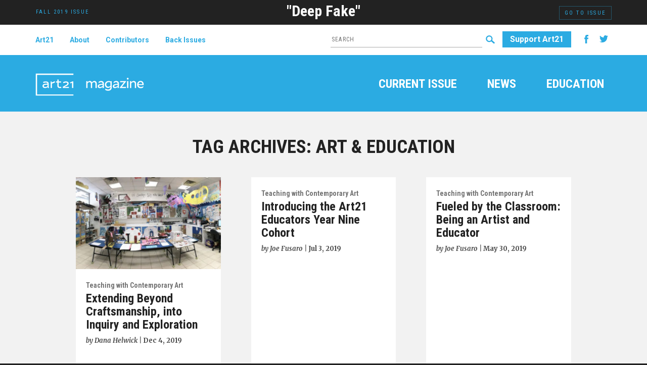

--- FILE ---
content_type: text/html; charset=UTF-8
request_url: http://magazine.art21.org/tag/art-education/
body_size: 20235
content:
<!DOCTYPE html>
<html dir="ltr" lang="en-US" prefix="og: https://ogp.me/ns#">
<head>
<meta charset="UTF-8" />

	<meta name="viewport" content="width=device-width, initial-scale=1.0">
	<link rel="profile" href="//gmpg.org/xfn/11" />
 	<link href="http://magazine.art21.org/wp-content/themes/art21mag/bootstrap/css/bootstrap.min.css" rel="stylesheet" media="screen">
	<link rel="stylesheet" type="text/css" media="all" href="http://magazine.art21.org/wp-content/themes/art21mag/style.css" />

	<link href='//fonts.googleapis.com/css?family=Merriweather:400,400italic,700italic,700|Roboto+Condensed:700,400|Roboto:700,400' rel='stylesheet' type='text/css'>	
	<link rel="pingback" href="http://magazine.art21.org/xmlrpc.php" />
	<style>img:is([sizes="auto" i], [sizes^="auto," i]) { contain-intrinsic-size: 3000px 1500px }</style>
	
		<!-- All in One SEO 4.9.3 - aioseo.com -->
		<title>Art &amp; Education - Art21 Magazine</title>
	<meta name="robots" content="max-image-preview:large" />
	<link rel="canonical" href="https://magazine.art21.org/tag/art-education/" />
	<link rel="next" href="https://magazine.art21.org/tag/art-education/page/2/" />
	<meta name="generator" content="All in One SEO (AIOSEO) 4.9.3" />
		<script type="application/ld+json" class="aioseo-schema">
			{"@context":"https:\/\/schema.org","@graph":[{"@type":"BreadcrumbList","@id":"https:\/\/magazine.art21.org\/tag\/art-education\/#breadcrumblist","itemListElement":[{"@type":"ListItem","@id":"https:\/\/magazine.art21.org#listItem","position":1,"name":"Home","item":"https:\/\/magazine.art21.org","nextItem":{"@type":"ListItem","@id":"https:\/\/magazine.art21.org\/tag\/art-education\/#listItem","name":"Art &amp; Education"}},{"@type":"ListItem","@id":"https:\/\/magazine.art21.org\/tag\/art-education\/#listItem","position":2,"name":"Art &amp; Education","previousItem":{"@type":"ListItem","@id":"https:\/\/magazine.art21.org#listItem","name":"Home"}}]},{"@type":"CollectionPage","@id":"https:\/\/magazine.art21.org\/tag\/art-education\/#collectionpage","url":"https:\/\/magazine.art21.org\/tag\/art-education\/","name":"Art & Education - Art21 Magazine","inLanguage":"en-US","isPartOf":{"@id":"https:\/\/magazine.art21.org\/#website"},"breadcrumb":{"@id":"https:\/\/magazine.art21.org\/tag\/art-education\/#breadcrumblist"}},{"@type":"Organization","@id":"https:\/\/magazine.art21.org\/#organization","name":"Art21 Magazine","description":"An online space for insightful writing on contemporary art and artists","url":"https:\/\/magazine.art21.org\/"},{"@type":"WebSite","@id":"https:\/\/magazine.art21.org\/#website","url":"https:\/\/magazine.art21.org\/","name":"Art21 Magazine","description":"An online space for insightful writing on contemporary art and artists","inLanguage":"en-US","publisher":{"@id":"https:\/\/magazine.art21.org\/#organization"}}]}
		</script>
		<!-- All in One SEO -->

<link rel='dns-prefetch' href='//ajax.googleapis.com' />
<link rel='dns-prefetch' href='//netdna.bootstrapcdn.com' />
<script type="text/javascript">
/* <![CDATA[ */
window._wpemojiSettings = {"baseUrl":"https:\/\/s.w.org\/images\/core\/emoji\/16.0.1\/72x72\/","ext":".png","svgUrl":"https:\/\/s.w.org\/images\/core\/emoji\/16.0.1\/svg\/","svgExt":".svg","source":{"concatemoji":"http:\/\/magazine.art21.org\/wp-includes\/js\/wp-emoji-release.min.js?ver=6.8.3"}};
/*! This file is auto-generated */
!function(s,n){var o,i,e;function c(e){try{var t={supportTests:e,timestamp:(new Date).valueOf()};sessionStorage.setItem(o,JSON.stringify(t))}catch(e){}}function p(e,t,n){e.clearRect(0,0,e.canvas.width,e.canvas.height),e.fillText(t,0,0);var t=new Uint32Array(e.getImageData(0,0,e.canvas.width,e.canvas.height).data),a=(e.clearRect(0,0,e.canvas.width,e.canvas.height),e.fillText(n,0,0),new Uint32Array(e.getImageData(0,0,e.canvas.width,e.canvas.height).data));return t.every(function(e,t){return e===a[t]})}function u(e,t){e.clearRect(0,0,e.canvas.width,e.canvas.height),e.fillText(t,0,0);for(var n=e.getImageData(16,16,1,1),a=0;a<n.data.length;a++)if(0!==n.data[a])return!1;return!0}function f(e,t,n,a){switch(t){case"flag":return n(e,"\ud83c\udff3\ufe0f\u200d\u26a7\ufe0f","\ud83c\udff3\ufe0f\u200b\u26a7\ufe0f")?!1:!n(e,"\ud83c\udde8\ud83c\uddf6","\ud83c\udde8\u200b\ud83c\uddf6")&&!n(e,"\ud83c\udff4\udb40\udc67\udb40\udc62\udb40\udc65\udb40\udc6e\udb40\udc67\udb40\udc7f","\ud83c\udff4\u200b\udb40\udc67\u200b\udb40\udc62\u200b\udb40\udc65\u200b\udb40\udc6e\u200b\udb40\udc67\u200b\udb40\udc7f");case"emoji":return!a(e,"\ud83e\udedf")}return!1}function g(e,t,n,a){var r="undefined"!=typeof WorkerGlobalScope&&self instanceof WorkerGlobalScope?new OffscreenCanvas(300,150):s.createElement("canvas"),o=r.getContext("2d",{willReadFrequently:!0}),i=(o.textBaseline="top",o.font="600 32px Arial",{});return e.forEach(function(e){i[e]=t(o,e,n,a)}),i}function t(e){var t=s.createElement("script");t.src=e,t.defer=!0,s.head.appendChild(t)}"undefined"!=typeof Promise&&(o="wpEmojiSettingsSupports",i=["flag","emoji"],n.supports={everything:!0,everythingExceptFlag:!0},e=new Promise(function(e){s.addEventListener("DOMContentLoaded",e,{once:!0})}),new Promise(function(t){var n=function(){try{var e=JSON.parse(sessionStorage.getItem(o));if("object"==typeof e&&"number"==typeof e.timestamp&&(new Date).valueOf()<e.timestamp+604800&&"object"==typeof e.supportTests)return e.supportTests}catch(e){}return null}();if(!n){if("undefined"!=typeof Worker&&"undefined"!=typeof OffscreenCanvas&&"undefined"!=typeof URL&&URL.createObjectURL&&"undefined"!=typeof Blob)try{var e="postMessage("+g.toString()+"("+[JSON.stringify(i),f.toString(),p.toString(),u.toString()].join(",")+"));",a=new Blob([e],{type:"text/javascript"}),r=new Worker(URL.createObjectURL(a),{name:"wpTestEmojiSupports"});return void(r.onmessage=function(e){c(n=e.data),r.terminate(),t(n)})}catch(e){}c(n=g(i,f,p,u))}t(n)}).then(function(e){for(var t in e)n.supports[t]=e[t],n.supports.everything=n.supports.everything&&n.supports[t],"flag"!==t&&(n.supports.everythingExceptFlag=n.supports.everythingExceptFlag&&n.supports[t]);n.supports.everythingExceptFlag=n.supports.everythingExceptFlag&&!n.supports.flag,n.DOMReady=!1,n.readyCallback=function(){n.DOMReady=!0}}).then(function(){return e}).then(function(){var e;n.supports.everything||(n.readyCallback(),(e=n.source||{}).concatemoji?t(e.concatemoji):e.wpemoji&&e.twemoji&&(t(e.twemoji),t(e.wpemoji)))}))}((window,document),window._wpemojiSettings);
/* ]]> */
</script>
<link rel='stylesheet' id='slidedeck-slide-image-css' href='http://magazine.art21.org/wp-content/plugins/slidedeck2-personal/sources/custom/slides/image/slide.css?ver=1.0' type='text/css' media='screen' />
<style id='wp-emoji-styles-inline-css' type='text/css'>

	img.wp-smiley, img.emoji {
		display: inline !important;
		border: none !important;
		box-shadow: none !important;
		height: 1em !important;
		width: 1em !important;
		margin: 0 0.07em !important;
		vertical-align: -0.1em !important;
		background: none !important;
		padding: 0 !important;
	}
</style>
<link rel='stylesheet' id='wp-block-library-css' href='http://magazine.art21.org/wp-includes/css/dist/block-library/style.min.css?ver=6.8.3' type='text/css' media='all' />
<style id='classic-theme-styles-inline-css' type='text/css'>
/*! This file is auto-generated */
.wp-block-button__link{color:#fff;background-color:#32373c;border-radius:9999px;box-shadow:none;text-decoration:none;padding:calc(.667em + 2px) calc(1.333em + 2px);font-size:1.125em}.wp-block-file__button{background:#32373c;color:#fff;text-decoration:none}
</style>
<link rel='stylesheet' id='aioseo/css/src/vue/standalone/blocks/table-of-contents/global.scss-css' href='http://magazine.art21.org/wp-content/plugins/all-in-one-seo-pack/dist/Lite/assets/css/table-of-contents/global.e90f6d47.css?ver=4.9.3' type='text/css' media='all' />
<style id='js-archive-list-archive-widget-style-inline-css' type='text/css'>
/*!***************************************************************************************************************************************************************************************************************************************!*\
  !*** css ./node_modules/css-loader/dist/cjs.js??ruleSet[1].rules[4].use[1]!./node_modules/postcss-loader/dist/cjs.js??ruleSet[1].rules[4].use[2]!./node_modules/sass-loader/dist/cjs.js??ruleSet[1].rules[4].use[3]!./src/style.scss ***!
  \***************************************************************************************************************************************************************************************************************************************/
@charset "UTF-8";
/**
 * The following styles get applied both on the front of your site
 * and in the editor.
 *
 * Replace them with your own styles or remove the file completely.
 */
.js-archive-list a,
.js-archive-list a:focus,
.js-archive-list a:hover {
  text-decoration: none;
}
.js-archive-list .loading {
  display: inline-block;
  padding-left: 5px;
  vertical-align: middle;
  width: 25px;
}
.jal-hide {
  display: none;
}
.widget_jaw_widget ul.jaw_widget,
ul.jaw_widget ul,
body .wp-block-js-archive-list-archive-widget ul.jaw_widget,
body .wp-block-js-archive-list-archive-widget ul.jaw_widget ul,
body ul.jaw_widget {
  list-style: none;
  margin-left: 0;
  padding-left: 0;
}
.widget_jaw_widget ul.jaw_widget li,
.wp-block-js-archive-list-archive-widget ul.jaw_widget li,
.jaw_widget ul li {
  padding-left: 1rem;
  list-style: none;
}
.widget_jaw_widget ul.jaw_widget li::before,
.wp-block-js-archive-list-archive-widget ul.jaw_widget li::before,
.jaw_widget ul li::before {
  content: "";
}
.widget_jaw_widget ul.jaw_widget li .post-date::before,
.wp-block-js-archive-list-archive-widget ul.jaw_widget li .post-date::before,
.jaw_widget ul li .post-date::before {
  content: "—";
  padding-right: 5px;
}
.widget_jaw_widget ul.jaw_widget li .post-date,
.wp-block-js-archive-list-archive-widget ul.jaw_widget li .post-date,
.jaw_widget ul li .post-date {
  padding-left: 5px;
}
/** Bullet's padding **/
.jaw_symbol {
  margin-right: 0.5rem;
}

/*# sourceMappingURL=style-index.css.map*/
</style>
<style id='jquery-categories-list-categories-block-style-inline-css' type='text/css'>
/*!***************************************************************************************************************************************************************************************************************************************!*\
  !*** css ./node_modules/css-loader/dist/cjs.js??ruleSet[1].rules[4].use[1]!./node_modules/postcss-loader/dist/cjs.js??ruleSet[1].rules[4].use[2]!./node_modules/sass-loader/dist/cjs.js??ruleSet[1].rules[4].use[3]!./src/style.scss ***!
  \***************************************************************************************************************************************************************************************************************************************/
.js-categories-list a, .js-categories-list a:focus, .js-categories-list a:hover {
  text-decoration: none;
}

.js-categories-list .loading {
  display: inline-block;
  padding-left: 5px;
  vertical-align: middle;
  width: 25px;
}

.jcl-hide {
  display: none;
}

body .wp-block-js-categories-list-categories-widget ul.jcl_widget,
body .wp-block-js-categories-list-categories-widget ul.jcl_widget ul,
body ul.jcl_widget, ul.jcl_widget ul {
  list-style: none;
  padding-left: 0;
}

.wp-block-js-categories-list-categories-widget ul.jcl_widget li,
.jcl_widget ul li {
  list-style: none;
}

.jcl_widget li a {
  display: inline-block;
}

/** Bullet's padding **/
.jcl_symbol {
  width: 16px;
  min-height: 16px;
}

.layout-left .jcl_symbol {
  margin-right: 5px;
  display: inline-block;
}

.layout-right .jcl_symbol {
  margin-left: 5px;
}

.layout-right .no_child {
  display: none;
}


/**
 * The following styles get applied both on the front of your site
 * and in the editor.
 *
 * Replace them with your own styles or remove the file completely.
 */

/*# sourceMappingURL=style-index.css.map*/
</style>
<style id='global-styles-inline-css' type='text/css'>
:root{--wp--preset--aspect-ratio--square: 1;--wp--preset--aspect-ratio--4-3: 4/3;--wp--preset--aspect-ratio--3-4: 3/4;--wp--preset--aspect-ratio--3-2: 3/2;--wp--preset--aspect-ratio--2-3: 2/3;--wp--preset--aspect-ratio--16-9: 16/9;--wp--preset--aspect-ratio--9-16: 9/16;--wp--preset--color--black: #000000;--wp--preset--color--cyan-bluish-gray: #abb8c3;--wp--preset--color--white: #ffffff;--wp--preset--color--pale-pink: #f78da7;--wp--preset--color--vivid-red: #cf2e2e;--wp--preset--color--luminous-vivid-orange: #ff6900;--wp--preset--color--luminous-vivid-amber: #fcb900;--wp--preset--color--light-green-cyan: #7bdcb5;--wp--preset--color--vivid-green-cyan: #00d084;--wp--preset--color--pale-cyan-blue: #8ed1fc;--wp--preset--color--vivid-cyan-blue: #0693e3;--wp--preset--color--vivid-purple: #9b51e0;--wp--preset--gradient--vivid-cyan-blue-to-vivid-purple: linear-gradient(135deg,rgba(6,147,227,1) 0%,rgb(155,81,224) 100%);--wp--preset--gradient--light-green-cyan-to-vivid-green-cyan: linear-gradient(135deg,rgb(122,220,180) 0%,rgb(0,208,130) 100%);--wp--preset--gradient--luminous-vivid-amber-to-luminous-vivid-orange: linear-gradient(135deg,rgba(252,185,0,1) 0%,rgba(255,105,0,1) 100%);--wp--preset--gradient--luminous-vivid-orange-to-vivid-red: linear-gradient(135deg,rgba(255,105,0,1) 0%,rgb(207,46,46) 100%);--wp--preset--gradient--very-light-gray-to-cyan-bluish-gray: linear-gradient(135deg,rgb(238,238,238) 0%,rgb(169,184,195) 100%);--wp--preset--gradient--cool-to-warm-spectrum: linear-gradient(135deg,rgb(74,234,220) 0%,rgb(151,120,209) 20%,rgb(207,42,186) 40%,rgb(238,44,130) 60%,rgb(251,105,98) 80%,rgb(254,248,76) 100%);--wp--preset--gradient--blush-light-purple: linear-gradient(135deg,rgb(255,206,236) 0%,rgb(152,150,240) 100%);--wp--preset--gradient--blush-bordeaux: linear-gradient(135deg,rgb(254,205,165) 0%,rgb(254,45,45) 50%,rgb(107,0,62) 100%);--wp--preset--gradient--luminous-dusk: linear-gradient(135deg,rgb(255,203,112) 0%,rgb(199,81,192) 50%,rgb(65,88,208) 100%);--wp--preset--gradient--pale-ocean: linear-gradient(135deg,rgb(255,245,203) 0%,rgb(182,227,212) 50%,rgb(51,167,181) 100%);--wp--preset--gradient--electric-grass: linear-gradient(135deg,rgb(202,248,128) 0%,rgb(113,206,126) 100%);--wp--preset--gradient--midnight: linear-gradient(135deg,rgb(2,3,129) 0%,rgb(40,116,252) 100%);--wp--preset--font-size--small: 13px;--wp--preset--font-size--medium: 20px;--wp--preset--font-size--large: 36px;--wp--preset--font-size--x-large: 42px;--wp--preset--spacing--20: 0.44rem;--wp--preset--spacing--30: 0.67rem;--wp--preset--spacing--40: 1rem;--wp--preset--spacing--50: 1.5rem;--wp--preset--spacing--60: 2.25rem;--wp--preset--spacing--70: 3.38rem;--wp--preset--spacing--80: 5.06rem;--wp--preset--shadow--natural: 6px 6px 9px rgba(0, 0, 0, 0.2);--wp--preset--shadow--deep: 12px 12px 50px rgba(0, 0, 0, 0.4);--wp--preset--shadow--sharp: 6px 6px 0px rgba(0, 0, 0, 0.2);--wp--preset--shadow--outlined: 6px 6px 0px -3px rgba(255, 255, 255, 1), 6px 6px rgba(0, 0, 0, 1);--wp--preset--shadow--crisp: 6px 6px 0px rgba(0, 0, 0, 1);}:where(.is-layout-flex){gap: 0.5em;}:where(.is-layout-grid){gap: 0.5em;}body .is-layout-flex{display: flex;}.is-layout-flex{flex-wrap: wrap;align-items: center;}.is-layout-flex > :is(*, div){margin: 0;}body .is-layout-grid{display: grid;}.is-layout-grid > :is(*, div){margin: 0;}:where(.wp-block-columns.is-layout-flex){gap: 2em;}:where(.wp-block-columns.is-layout-grid){gap: 2em;}:where(.wp-block-post-template.is-layout-flex){gap: 1.25em;}:where(.wp-block-post-template.is-layout-grid){gap: 1.25em;}.has-black-color{color: var(--wp--preset--color--black) !important;}.has-cyan-bluish-gray-color{color: var(--wp--preset--color--cyan-bluish-gray) !important;}.has-white-color{color: var(--wp--preset--color--white) !important;}.has-pale-pink-color{color: var(--wp--preset--color--pale-pink) !important;}.has-vivid-red-color{color: var(--wp--preset--color--vivid-red) !important;}.has-luminous-vivid-orange-color{color: var(--wp--preset--color--luminous-vivid-orange) !important;}.has-luminous-vivid-amber-color{color: var(--wp--preset--color--luminous-vivid-amber) !important;}.has-light-green-cyan-color{color: var(--wp--preset--color--light-green-cyan) !important;}.has-vivid-green-cyan-color{color: var(--wp--preset--color--vivid-green-cyan) !important;}.has-pale-cyan-blue-color{color: var(--wp--preset--color--pale-cyan-blue) !important;}.has-vivid-cyan-blue-color{color: var(--wp--preset--color--vivid-cyan-blue) !important;}.has-vivid-purple-color{color: var(--wp--preset--color--vivid-purple) !important;}.has-black-background-color{background-color: var(--wp--preset--color--black) !important;}.has-cyan-bluish-gray-background-color{background-color: var(--wp--preset--color--cyan-bluish-gray) !important;}.has-white-background-color{background-color: var(--wp--preset--color--white) !important;}.has-pale-pink-background-color{background-color: var(--wp--preset--color--pale-pink) !important;}.has-vivid-red-background-color{background-color: var(--wp--preset--color--vivid-red) !important;}.has-luminous-vivid-orange-background-color{background-color: var(--wp--preset--color--luminous-vivid-orange) !important;}.has-luminous-vivid-amber-background-color{background-color: var(--wp--preset--color--luminous-vivid-amber) !important;}.has-light-green-cyan-background-color{background-color: var(--wp--preset--color--light-green-cyan) !important;}.has-vivid-green-cyan-background-color{background-color: var(--wp--preset--color--vivid-green-cyan) !important;}.has-pale-cyan-blue-background-color{background-color: var(--wp--preset--color--pale-cyan-blue) !important;}.has-vivid-cyan-blue-background-color{background-color: var(--wp--preset--color--vivid-cyan-blue) !important;}.has-vivid-purple-background-color{background-color: var(--wp--preset--color--vivid-purple) !important;}.has-black-border-color{border-color: var(--wp--preset--color--black) !important;}.has-cyan-bluish-gray-border-color{border-color: var(--wp--preset--color--cyan-bluish-gray) !important;}.has-white-border-color{border-color: var(--wp--preset--color--white) !important;}.has-pale-pink-border-color{border-color: var(--wp--preset--color--pale-pink) !important;}.has-vivid-red-border-color{border-color: var(--wp--preset--color--vivid-red) !important;}.has-luminous-vivid-orange-border-color{border-color: var(--wp--preset--color--luminous-vivid-orange) !important;}.has-luminous-vivid-amber-border-color{border-color: var(--wp--preset--color--luminous-vivid-amber) !important;}.has-light-green-cyan-border-color{border-color: var(--wp--preset--color--light-green-cyan) !important;}.has-vivid-green-cyan-border-color{border-color: var(--wp--preset--color--vivid-green-cyan) !important;}.has-pale-cyan-blue-border-color{border-color: var(--wp--preset--color--pale-cyan-blue) !important;}.has-vivid-cyan-blue-border-color{border-color: var(--wp--preset--color--vivid-cyan-blue) !important;}.has-vivid-purple-border-color{border-color: var(--wp--preset--color--vivid-purple) !important;}.has-vivid-cyan-blue-to-vivid-purple-gradient-background{background: var(--wp--preset--gradient--vivid-cyan-blue-to-vivid-purple) !important;}.has-light-green-cyan-to-vivid-green-cyan-gradient-background{background: var(--wp--preset--gradient--light-green-cyan-to-vivid-green-cyan) !important;}.has-luminous-vivid-amber-to-luminous-vivid-orange-gradient-background{background: var(--wp--preset--gradient--luminous-vivid-amber-to-luminous-vivid-orange) !important;}.has-luminous-vivid-orange-to-vivid-red-gradient-background{background: var(--wp--preset--gradient--luminous-vivid-orange-to-vivid-red) !important;}.has-very-light-gray-to-cyan-bluish-gray-gradient-background{background: var(--wp--preset--gradient--very-light-gray-to-cyan-bluish-gray) !important;}.has-cool-to-warm-spectrum-gradient-background{background: var(--wp--preset--gradient--cool-to-warm-spectrum) !important;}.has-blush-light-purple-gradient-background{background: var(--wp--preset--gradient--blush-light-purple) !important;}.has-blush-bordeaux-gradient-background{background: var(--wp--preset--gradient--blush-bordeaux) !important;}.has-luminous-dusk-gradient-background{background: var(--wp--preset--gradient--luminous-dusk) !important;}.has-pale-ocean-gradient-background{background: var(--wp--preset--gradient--pale-ocean) !important;}.has-electric-grass-gradient-background{background: var(--wp--preset--gradient--electric-grass) !important;}.has-midnight-gradient-background{background: var(--wp--preset--gradient--midnight) !important;}.has-small-font-size{font-size: var(--wp--preset--font-size--small) !important;}.has-medium-font-size{font-size: var(--wp--preset--font-size--medium) !important;}.has-large-font-size{font-size: var(--wp--preset--font-size--large) !important;}.has-x-large-font-size{font-size: var(--wp--preset--font-size--x-large) !important;}
:where(.wp-block-post-template.is-layout-flex){gap: 1.25em;}:where(.wp-block-post-template.is-layout-grid){gap: 1.25em;}
:where(.wp-block-columns.is-layout-flex){gap: 2em;}:where(.wp-block-columns.is-layout-grid){gap: 2em;}
:root :where(.wp-block-pullquote){font-size: 1.5em;line-height: 1.6;}
</style>
<link rel='stylesheet' id='cpsh-shortcodes-css' href='http://magazine.art21.org/wp-content/plugins/column-shortcodes/assets/css/shortcodes.css?ver=1.0.1' type='text/css' media='all' />
<link rel='stylesheet' id='font-awesome-css' href='//netdna.bootstrapcdn.com/font-awesome/4.1.0/css/font-awesome.css' type='text/css' media='screen' />
<link rel='stylesheet' id='bb-taps-editor-style-shared-css' href='http://magazine.art21.org/wp-content/themes/art21mag/editor-style-shared.css?ver=6.8.3' type='text/css' media='all' />
<link rel='stylesheet' id='display-authors-widget-styles-css' href='http://magazine.art21.org/wp-content/plugins/display-authors-widget/css/display-authors-widget.css?ver=20141604' type='text/css' media='all' />
<link rel='stylesheet' id='dry_awp_theme_style-css' href='http://magazine.art21.org/wp-content/plugins/advanced-wp-columns/assets/css/awp-columns.css?ver=6.8.3' type='text/css' media='all' />
<style id='dry_awp_theme_style-inline-css' type='text/css'>
@media screen and (max-width: 1024px) {	.csColumn {		clear: both !important;		float: none !important;		text-align: center !important;		margin-left:  10% !important;		margin-right: 10% !important;		width: 80% !important;	}	.csColumnGap {		display: none !important;	}}
</style>
<link rel='stylesheet' id='wp-add-custom-css-css' href='https://magazine.art21.org?display_custom_css=css&#038;ver=6.8.3' type='text/css' media='all' />
<link rel='stylesheet' id='slidedeck-css' href='http://magazine.art21.org/wp-content/plugins/slidedeck2-personal/css/slidedeck.css?ver=2.3.10' type='text/css' media='screen' />
<link rel='stylesheet' id='slidedeck-lens-proto-css' href='https://magazine.art21.org/wp-content/plugins/slidedeck2-personal/lenses/proto/lens.css?ver=2.3.10' type='text/css' media='all' />
<link rel='stylesheet' id='slidedeck-lens-tool-kit-css' href='https://magazine.art21.org/wp-content/plugins/slidedeck2-personal/lenses/tool-kit/lens.css?ver=2.3.10' type='text/css' media='all' />
<link rel='stylesheet' id='jquery.lightbox.min.css-css' href='http://magazine.art21.org/wp-content/plugins/wp-jquery-lightbox/styles/lightbox.min.css?ver=1.4.8.2' type='text/css' media='all' />
<script>var jquery_placeholder_url = 'http://magazine.art21.org/wp-content/plugins/gravity-forms-placeholders/jquery.placeholder-1.0.1.js';</script><script type="text/javascript">
window.slideDeck2Version = "2.3.10";
window.slideDeck2Distribution = "pro";
</script>
<script type="text/javascript" src="//ajax.googleapis.com/ajax/libs/jquery/1.10.2/jquery.min.js" id="jquery-js"></script>
<script type="text/javascript" src="http://magazine.art21.org/wp-content/plugins/slidedeck2-personal/js/slidedeck.jquery.js?ver=1.4.1" id="slidedeck-library-js-js"></script>
<script type="text/javascript" src="http://magazine.art21.org/wp-content/plugins/slidedeck2-personal/sources/custom/slides/image/slide.js?ver=1.0" id="slidedeck-slide-image-js"></script>
<script type="text/javascript" src="http://magazine.art21.org/wp-content/plugins/gravity-forms-placeholders/gf.placeholders.js?ver=1.0" id="_gf_placeholders-js"></script>
<script type="text/javascript" src="http://magazine.art21.org/wp-content/plugins/slidedeck2-personal/js/jquery-mousewheel/jquery.mousewheel.min.js?ver=3.0.6" id="scrolling-js-js"></script>
<script type="text/javascript" src="http://magazine.art21.org/wp-content/plugins/slidedeck2-personal/js/jquery.easing.1.3.js?ver=1.3" id="jquery-easing-js"></script>
<script type="text/javascript" src="http://magazine.art21.org/wp-content/plugins/slidedeck2-personal/js/slidedeck-public.js?ver=2.3.10" id="slidedeck-public-js"></script>
<script type="text/javascript" src="https://platform.twitter.com/widgets.js?ver=1316526300" id="twitter-intent-api-js"></script>
<script type="text/javascript" src="https://magazine.art21.org/wp-content/plugins/slidedeck2-personal/lenses/proto/lens.js?ver=2.3.10" id="slidedeck-lens-js-proto-js"></script>
<script type="text/javascript" src="https://magazine.art21.org/wp-content/plugins/slidedeck2-personal/lenses/tool-kit/lens.js?ver=2.3.10" id="slidedeck-lens-js-tool-kit-js"></script>
<link rel="https://api.w.org/" href="https://magazine.art21.org/wp-json/" /><link rel="alternate" title="JSON" type="application/json" href="https://magazine.art21.org/wp-json/wp/v2/tags/2210" /><link rel="EditURI" type="application/rsd+xml" title="RSD" href="https://magazine.art21.org/xmlrpc.php?rsd" />

<style>
.scroll-back-to-top-wrapper {
    position: fixed;
	opacity: 0;
	visibility: hidden;
	overflow: hidden;
	text-align: center;
	z-index: 99999999;
    background-color: #cccccc;
	color: #222222;
	width: 40px;
	height: 38px;
	line-height: 38px;
	right: 0px;
	bottom: 30px;
	padding-top: 2px;
	border-top-left-radius: 10px;
	border-bottom-left-radius: 10px;
	-webkit-transition: all 0.5s ease-in-out;
	-moz-transition: all 0.5s ease-in-out;
	-ms-transition: all 0.5s ease-in-out;
	-o-transition: all 0.5s ease-in-out;
	transition: all 0.5s ease-in-out;
}
.scroll-back-to-top-wrapper:hover {
	background-color: #222222;
  color: #eeeeee;
}
.scroll-back-to-top-wrapper.show {
    visibility:visible;
    cursor:pointer;
	opacity: 0.8;
}
.scroll-back-to-top-wrapper i.fa {
	line-height: inherit;
}
.scroll-back-to-top-wrapper .fa-lg {
	vertical-align: 0;
}
</style><!-- There is no amphtml version available for this URL. -->
<!-- ICONS -->
<link rel="apple-touch-icon-precomposed" href="/apple-touch-icon-57x57.png">
<link rel="apple-touch-icon-precomposed" sizes="72x72" href="/apple-touch-icon-72x72.png">
<link rel="apple-touch-icon-precomposed" sizes="114x114" href="/apple-touch-icon-114x114.png">
<link rel="apple-touch-icon-precomposed" sizes="144x144" href="/apple-touch-icon-144x144.png">
</head>

<body class="archive tag tag-art-education tag-2210 wp-theme-art21mag deep-fake-issue art21-educators current-issue-columns featured issues teaching-with-contemporary-art">

	<div class="header">
		<div class="issue-banner">
			<div class="container">
				<a class="current-issue-label" href="https://magazine.art21.org/deep-fake-issue">Fall 2019 Issue</a>
				<a class="current-issue-title" href="https://magazine.art21.org/deep-fake-issue">&quot;Deep Fake&quot;</a>
				<a class="current-issue-go-to" href="https://magazine.art21.org/deep-fake-issue">Go to Issue</a>
			</div>
		</div><!-- .issue-banner -->

		<div class="about-banner">
			<div class="container">
				<div class="row">
					<div class="col-xs-4 col-sm-4 ">
						<div class="menu-about-menu-container"><ul id="menu-about-menu" class="nav nav-pills"><li id="menu-item-82150" class="menu-item menu-item-type-custom menu-item-object-custom menu-item-82150"><a target="_blank" href="https://art21.org">Art21</a></li>
<li id="menu-item-92727" class="menu-item menu-item-type-post_type menu-item-object-page menu-item-92727"><a href="https://magazine.art21.org/about-the-art21-magazine/">About</a></li>
<li id="menu-item-91774" class="menu-item menu-item-type-post_type menu-item-object-page menu-item-91774"><a href="https://magazine.art21.org/contributors/">Contributors</a></li>
<li id="menu-item-93578" class="menu-item menu-item-type-post_type menu-item-object-page menu-item-93578"><a href="https://magazine.art21.org/back-issues/">Back Issues</a></li>
</ul></div>					</div>
					<div class="col-xs-8 col-sm-8 ">
						<div class="right-wrap">
							<form action="/" method="get">
							    <fieldset>
							        <input type="text" placeholder="Search" name="s" id="search" value="" />
							        <input type="image" width="32" height="32" alt="Search" src="http://magazine.art21.org/wp-content/themes/art21mag/images/search-btn.png" />
							    </fieldset>
							</form>

							<div class="btn-wrap pull-right">
								<a class="btn btn-primary support-btn" href="https://art21.org/give/" target="_blank">
									Support Art21</a> 
								<a class="social-link" href="https://www.facebook.com/art21" target="_blank">
									<img width="32" height="32" src="/wp-content/themes/art21mag/images/facebook-icon.png" alt="Facebook" /></a> 
								<a class="social-link" href="https://twitter.com/art21" target="_blank">
									<img width="32" height="32" src="/wp-content/themes/art21mag/images/twitter-icon.png" alt="Twitter" /></a> 
							</div>
						</div>
					</div>
				</div>
			</div>
		</div><!-- .about-banner -->






		<div class="container">

			<div class="navbar navbar-default" role="navigation">
			
			<!-- .navbar-toggle is used as the toggle for collapsed navbar content -->
		    <button type="button" class="navbar-toggle" data-toggle="collapse" data-target=".navbar-collapse">
		      <span class="sr-only">Toggle navigation</span>
		      <span class="icon-bar"></span>
		      <span class="icon-bar"></span>
		      <span class="icon-bar"></span>
		    </button>

		    <!-- Be sure to leave the brand out there if you want it shown -->
			<a class="navbar-brand" href="https://magazine.art21.org/" title="Art21 Magazine" rel="home">
				<img width="215" height="95" src="http://magazine.art21.org/wp-content/themes/art21mag/images/art21-magazine-logo.png" alt="Art21 Magazine" />
			</a>

			    <div class="collapse navbar-collapse">

			    	

				
				<ul id="menu-main-menu" class="nav navbar-nav main-nav"><li id="menu-item-93176" class="menu-item menu-item-type-custom menu-item-object-custom menu-item-93176"><a href="https://magazine.art21.org/deep-fake-issue">Current Issue</a></li>
<li id="menu-item-82157" class="menu-item menu-item-type-taxonomy menu-item-object-category menu-item-82157"><a href="https://magazine.art21.org/category/art21-news/">News</a></li>
<li id="menu-item-95786" class="menu-item menu-item-type-post_type menu-item-object-page menu-item-95786"><a href="https://magazine.art21.org/art21-education/">Education</a></li>
</ul>

				</div><!-- /.nav-collapse -->
			</div><!-- /.navbar -->
			
		</div><!-- .container -->
		

		

	</div><!-- .header -->
	<div class="content-wrapper">



		<div class="container">
			<div class="row">

					<div id="content" role="main">

						<h1 class="page-title text-center">Tag Archives: <span>Art &amp; Education</span></h1>

		<div class="loop-wrapper">
		




		<div id="post-97420" class="col-xs-12 col-sm-4 col-md-4 tile post-97420 post type-post status-publish format-standard has-post-thumbnail hentry category-deep-fake-issue category-art21-educators category-current-issue-columns category-featured category-issues category-teaching-with-contemporary-art tag-abrons-art-center tag-art-education tag-art21 tag-art21-educators tag-new-york-close-up tag-chuck-close tag-cindy-sherman tag-contemporary-art tag-extended-play tag-jaimie-warren tag-kehinde-wiley tag-laylah-ali tag-matt-roche tag-new-york-university tag-nick-cave tag-nyu-steinhardt tag-oliver-herring tag-whoop-dee-doo tag-yayoi-kusama">
			<div class="post-wrapper clearfix">
				<div class="thumb-wrapper clearfix"><a class="thumbnail-link" href="https://magazine.art21.org/2019/12/04/extending-beyond-craftsmanship-into-inquiry-and-exploration/" title="Extending Beyond Craftsmanship, into Inquiry and Exploration"><img width="300" height="190" src="https://magazine.art21.org/wp-content/uploads/2019/12/cropped-helwick-article1-classroom-01-cc-1200x358-300x190.jpg" class="alignleft wp-post-image" alt="" decoding="async" fetchpriority="high" /></a></div>				<div class="post-text 
					with-thumb				">
					<h4 class="column-slug">Teaching with Contemporary Art</h4>										<h2 class="entry-title"><a href="https://magazine.art21.org/2019/12/04/extending-beyond-craftsmanship-into-inquiry-and-exploration/" rel="bookmark">Extending Beyond Craftsmanship, into Inquiry and Exploration</a></h2>
					<div class="entry-meta">
						<span class="post-author">by <span class="author vcard"><a class="url fn n" href="https://magazine.art21.org/author/dana-helwick/" title="View all posts by Dana Helwick">Dana Helwick</a></span></span> <span class="pipe">|</span> <span class="post-date"><a href="https://magazine.art21.org/2019/12/04/extending-beyond-craftsmanship-into-inquiry-and-exploration/" title="3:00 pm" rel="bookmark"><span class="entry-date">Dec 4, 2019</span></a></span>					</div><!-- .entry-meta -->
				</div>

				<a class="post-excerpt post-text" href="https://magazine.art21.org/2019/12/04/extending-beyond-craftsmanship-into-inquiry-and-exploration/" rel="bookmark">
					<h4 class="column-slug">Teaching with Contemporary Art</h4>										<h2 class="entry-title">Extending Beyond Craftsmanship, into Inquiry and Exploration</h2>
						<div class="entry-meta">
							<span class="post-author">by Dana Helwick</span> <span class="pipe">|</span> <span class="post-date">Dec 4, 2019</span>
						</div><!-- .entry-meta -->
					<p><p>Dana Joy Helwick explains how, and why, she uses contemporary artists as role models in her classroom.</p>
</p>
				</a>

			</div><!-- .post-wrapper -->
			
				
			
		</div><!-- #post-## -->




		<div id="post-97201" class="col-xs-12 col-sm-4 col-md-4 tile post-97201 post type-post status-publish format-standard has-post-thumbnail hentry category-art21-educators category-teaching-with-contemporary-art tag-art-education tag-art21-educators tag-new-york-city">
			<div class="post-wrapper clearfix">
				<div class="thumb-wrapper clearfix"><a class="thumbnail-link" href="https://magazine.art21.org/2019/07/03/art21-educators-year-9-cohort/" title="Introducing the Art21 Educators Year Nine Cohort"><img width="300" height="190" src="https://magazine.art21.org/wp-content/uploads/2019/07/Art21EdInstitute2019-35-300x190.jpg" class="alignleft wp-post-image" alt="" decoding="async" /></a></div>				<div class="post-text 
					with-thumb				">
					<h4 class="column-slug">Teaching with Contemporary Art</h4>										<h2 class="entry-title"><a href="https://magazine.art21.org/2019/07/03/art21-educators-year-9-cohort/" rel="bookmark">Introducing the Art21 Educators Year Nine Cohort</a></h2>
					<div class="entry-meta">
						<span class="post-author">by <span class="author vcard"><a class="url fn n" href="https://magazine.art21.org/author/joe-fusaro/" title="View all posts by Joe Fusaro">Joe Fusaro</a></span></span> <span class="pipe">|</span> <span class="post-date"><a href="https://magazine.art21.org/2019/07/03/art21-educators-year-9-cohort/" title="8:00 am" rel="bookmark"><span class="entry-date">Jul 3, 2019</span></a></span>					</div><!-- .entry-meta -->
				</div>

				<a class="post-excerpt post-text" href="https://magazine.art21.org/2019/07/03/art21-educators-year-9-cohort/" rel="bookmark">
					<h4 class="column-slug">Teaching with Contemporary Art</h4>										<h2 class="entry-title">Introducing the Art21 Educators Year Nine Cohort</h2>
						<div class="entry-meta">
							<span class="post-author">by Joe Fusaro</span> <span class="pipe">|</span> <span class="post-date">Jul 3, 2019</span>
						</div><!-- .entry-meta -->
					<p><p>Joe Fusaro, Art21&#8217;s senior education advisor, introduces the ninth cohort of Art21 Educators.</p>
</p>
				</a>

			</div><!-- .post-wrapper -->
			
				
			
		</div><!-- #post-## -->




		<div id="post-97133" class="col-xs-12 col-sm-4 col-md-4 tile post-97133 post type-post status-publish format-standard has-post-thumbnail hentry category-21st-century-body-issue category-issues category-teaching-with-contemporary-art tag-art-education tag-art-educator tag-art21-educators tag-collage tag-contemporary-art tag-cotuit-center-for-the-arts tag-joe-fusaro tag-kara-walker tag-katastwof-karavan tag-laylah-ali tag-mark-dion tag-neukom-vivarium tag-olympic-sculpture-park tag-painting tag-seattle-washington">
			<div class="post-wrapper clearfix">
				<div class="thumb-wrapper clearfix"><a class="thumbnail-link" href="https://magazine.art21.org/2019/05/30/fueled-by-the-classroom/" title="Fueled by the Classroom: Being an Artist and Educator"><img width="300" height="190" src="https://magazine.art21.org/wp-content/uploads/2019/05/Diary_2018-1-300x190.jpg" class="alignleft wp-post-image" alt="" decoding="async" /></a></div>				<div class="post-text 
					with-thumb				">
					<h4 class="column-slug">Teaching with Contemporary Art</h4>										<h2 class="entry-title"><a href="https://magazine.art21.org/2019/05/30/fueled-by-the-classroom/" rel="bookmark">Fueled by the Classroom: Being an Artist and Educator</a></h2>
					<div class="entry-meta">
						<span class="post-author">by <span class="author vcard"><a class="url fn n" href="https://magazine.art21.org/author/joe-fusaro/" title="View all posts by Joe Fusaro">Joe Fusaro</a></span></span> <span class="pipe">|</span> <span class="post-date"><a href="https://magazine.art21.org/2019/05/30/fueled-by-the-classroom/" title="10:30 am" rel="bookmark"><span class="entry-date">May 30, 2019</span></a></span>					</div><!-- .entry-meta -->
				</div>

				<a class="post-excerpt post-text" href="https://magazine.art21.org/2019/05/30/fueled-by-the-classroom/" rel="bookmark">
					<h4 class="column-slug">Teaching with Contemporary Art</h4>										<h2 class="entry-title">Fueled by the Classroom: Being an Artist and Educator</h2>
						<div class="entry-meta">
							<span class="post-author">by Joe Fusaro</span> <span class="pipe">|</span> <span class="post-date">May 30, 2019</span>
						</div><!-- .entry-meta -->
					<p><p>Art21&#8217;s senior education advisor, Joe Fusaro, shares how he makes meaningful connections between his art practice and being an arts educator.</p>
</p>
				</a>

			</div><!-- .post-wrapper -->
			
				
			
		</div><!-- #post-## -->




		<div id="post-97027" class="col-xs-12 col-sm-4 col-md-4 tile post-97027 post type-post status-publish format-standard has-post-thumbnail hentry category-invisible-landscapes-issue category-issues category-teaching-with-contemporary-art tag-art-education tag-contemporary-art tag-do-ho-suh tag-empathy tag-matthew-ritchie tag-rubbing-loving tag-tania-bruguera tag-tate-modern tag-teaching-with-contemporary-art">
			<div class="post-wrapper clearfix">
				<div class="thumb-wrapper clearfix"><a class="thumbnail-link" href="https://magazine.art21.org/2019/04/09/art-and-empathy/" title="To Evoke Emotion"><img width="300" height="190" src="https://magazine.art21.org/wp-content/uploads/2019/04/greenwell-eir-landscape-2-300x190.jpg" class="alignleft wp-post-image" alt="" decoding="async" loading="lazy" /></a></div>				<div class="post-text 
					with-thumb				">
					<h4 class="column-slug">Teaching with Contemporary Art</h4>										<h2 class="entry-title"><a href="https://magazine.art21.org/2019/04/09/art-and-empathy/" rel="bookmark">To Evoke Emotion</a></h2>
					<div class="entry-meta">
						<span class="post-author">by <span class="author vcard"><a class="url fn n" href="https://magazine.art21.org/author/dennis-greenwell/" title="View all posts by Dennis Greenwell">Dennis Greenwell</a></span></span> <span class="pipe">|</span> <span class="post-date"><a href="https://magazine.art21.org/2019/04/09/art-and-empathy/" title="3:00 pm" rel="bookmark"><span class="entry-date">Apr 9, 2019</span></a></span>					</div><!-- .entry-meta -->
				</div>

				<a class="post-excerpt post-text" href="https://magazine.art21.org/2019/04/09/art-and-empathy/" rel="bookmark">
					<h4 class="column-slug">Teaching with Contemporary Art</h4>										<h2 class="entry-title">To Evoke Emotion</h2>
						<div class="entry-meta">
							<span class="post-author">by Dennis Greenwell</span> <span class="pipe">|</span> <span class="post-date">Apr 9, 2019</span>
						</div><!-- .entry-meta -->
					<p><p>Art21 Educator Dennis Greenwell shares an exercise that encouraged students to explore and embrace emotional reactions to artwork.</p>
</p>
				</a>

			</div><!-- .post-wrapper -->
			
				
			
		</div><!-- #post-## -->




		<div id="post-96976" class="col-xs-12 col-sm-4 col-md-4 tile post-96976 post type-post status-publish format-standard has-post-thumbnail hentry category-invisible-landscapes-issue category-issues category-teaching-with-contemporary-art tag-art-education tag-art-in-the-twenty-first-century tag-art21 tag-contemporary-art tag-jason-moran tag-julie-mehertu tag-music tag-painting tag-san-francisco-museum-of-modern-art tag-sfmoma tag-teaching-with-contemporary-art">
			<div class="post-wrapper clearfix">
				<div class="thumb-wrapper clearfix"><a class="thumbnail-link" href="https://magazine.art21.org/2019/03/20/julie-mehretu-landscape-and-inquiry/" title="Landscape and Inquiry"><img width="300" height="190" src="https://magazine.art21.org/wp-content/uploads/2019/03/mehretu-politicized-still-128-1-300x190.jpg" class="alignleft wp-post-image" alt="" decoding="async" loading="lazy" /></a></div>				<div class="post-text 
					with-thumb				">
					<h4 class="column-slug">Teaching with Contemporary Art</h4>										<h2 class="entry-title"><a href="https://magazine.art21.org/2019/03/20/julie-mehretu-landscape-and-inquiry/" rel="bookmark">Landscape and Inquiry</a></h2>
					<div class="entry-meta">
						<span class="post-author">by <span class="author vcard"><a class="url fn n" href="https://magazine.art21.org/author/dennis-greenwell/" title="View all posts by Dennis Greenwell">Dennis Greenwell</a></span></span> <span class="pipe">|</span> <span class="post-date"><a href="https://magazine.art21.org/2019/03/20/julie-mehretu-landscape-and-inquiry/" title="1:00 pm" rel="bookmark"><span class="entry-date">Mar 20, 2019</span></a></span>					</div><!-- .entry-meta -->
				</div>

				<a class="post-excerpt post-text" href="https://magazine.art21.org/2019/03/20/julie-mehretu-landscape-and-inquiry/" rel="bookmark">
					<h4 class="column-slug">Teaching with Contemporary Art</h4>										<h2 class="entry-title">Landscape and Inquiry</h2>
						<div class="entry-meta">
							<span class="post-author">by Dennis Greenwell</span> <span class="pipe">|</span> <span class="post-date">Mar 20, 2019</span>
						</div><!-- .entry-meta -->
					<p><p>Art21 Educator Dennis Greenwell screened the &#8220;Extended Play&#8221; film &#8220;Julie Mehretu: Politicized Landscapes&#8221; and shares the inspiring classroom discussion and activity that ensued as a result.</p>
</p>
				</a>

			</div><!-- .post-wrapper -->
			
				
			
		</div><!-- #post-## -->




		<div id="post-96799" class="col-xs-12 col-sm-4 col-md-4 tile post-96799 post type-post status-publish format-standard has-post-thumbnail hentry category-figures-of-speech-issue category-art21-educators category-featured category-issues category-teaching-with-contemporary-art tag-another-country tag-art-education tag-art21-education tag-arts-education tag-barbara-kruger tag-books tag-education tag-eighth-grade tag-fred-wilson tag-glenn-ligon tag-istanbul-biennial tag-james-baldwin tag-jenny-holzer tag-language tag-lesson-plans tag-middle-school tag-pace-gallery tag-poetry tag-protest tag-puns tag-seventh-grade tag-sixth-grade tag-speech tag-student-artist tag-text tag-unit-plan tag-wordplay">
			<div class="post-wrapper clearfix">
				<div class="thumb-wrapper clearfix"><a class="thumbnail-link" href="https://magazine.art21.org/2018/09/07/the-power-of-words/" title="The Power of Words"><img width="300" height="190" src="https://magazine.art21.org/wp-content/uploads/2018/09/image4-cc-300x190.jpg" class="alignleft wp-post-image" alt="" decoding="async" loading="lazy" /></a></div>				<div class="post-text 
					with-thumb				">
					<h4 class="column-slug">Teaching with Contemporary Art</h4>										<h2 class="entry-title"><a href="https://magazine.art21.org/2018/09/07/the-power-of-words/" rel="bookmark">The Power of Words</a></h2>
					<div class="entry-meta">
						<span class="post-author">by <span class="author vcard"><a class="url fn n" href="https://magazine.art21.org/author/jeannine-bardo/" title="View all posts by Jeannine Bardo">Jeannine Bardo</a></span></span> <span class="pipe">|</span> <span class="post-date"><a href="https://magazine.art21.org/2018/09/07/the-power-of-words/" title="3:57 pm" rel="bookmark"><span class="entry-date">Sep 7, 2018</span></a></span>					</div><!-- .entry-meta -->
				</div>

				<a class="post-excerpt post-text" href="https://magazine.art21.org/2018/09/07/the-power-of-words/" rel="bookmark">
					<h4 class="column-slug">Teaching with Contemporary Art</h4>										<h2 class="entry-title">The Power of Words</h2>
						<div class="entry-meta">
							<span class="post-author">by Jeannine Bardo</span> <span class="pipe">|</span> <span class="post-date">Sep 7, 2018</span>
						</div><!-- .entry-meta -->
					<p><p>Educator-in-Residence Jeannine Bardo shares her unit plan on language, in which students investigate the power of text through art.</p>
</p>
				</a>

			</div><!-- .post-wrapper -->
			
				
			
		</div><!-- #post-## -->




		<div id="post-96773" class="col-xs-12 col-sm-4 col-md-4 tile post-96773 post type-post status-publish format-standard has-post-thumbnail hentry category-figures-of-speech-issue category-art21-educators category-featured category-issues category-strategies-and-resources tag-art-education tag-art21-education tag-new-york-close-up tag-arts-education tag-brian-zanisnik tag-carrie-mae-weems tag-community tag-education tag-eric-winkler tag-friendship tag-home tag-kitchen-table-series tag-storytelling">
			<div class="post-wrapper clearfix">
				<div class="thumb-wrapper clearfix"><a class="thumbnail-link" href="https://magazine.art21.org/2018/08/20/finding-room-in-the-classroom-for-every-voice/" title="Finding Room in the Classroom for Every Voice"><img width="300" height="190" src="https://magazine.art21.org/wp-content/uploads/2018/08/image4-cc-300x190.jpg" class="alignleft wp-post-image" alt="" decoding="async" loading="lazy" /></a></div>				<div class="post-text 
					with-thumb				">
					<h4 class="column-slug">Strategies &amp; Resources</h4>										<h2 class="entry-title"><a href="https://magazine.art21.org/2018/08/20/finding-room-in-the-classroom-for-every-voice/" rel="bookmark">Finding Room in the Classroom for Every Voice</a></h2>
					<div class="entry-meta">
						<span class="post-author">by <span class="author vcard"><a class="url fn n" href="https://magazine.art21.org/author/jeannine-bardo/" title="View all posts by Jeannine Bardo">Jeannine Bardo</a></span></span> <span class="pipe">|</span> <span class="post-date"><a href="https://magazine.art21.org/2018/08/20/finding-room-in-the-classroom-for-every-voice/" title="1:08 pm" rel="bookmark"><span class="entry-date">Aug 20, 2018</span></a></span>					</div><!-- .entry-meta -->
				</div>

				<a class="post-excerpt post-text" href="https://magazine.art21.org/2018/08/20/finding-room-in-the-classroom-for-every-voice/" rel="bookmark">
					<h4 class="column-slug">Strategies &amp; Resources</h4>										<h2 class="entry-title">Finding Room in the Classroom for Every Voice</h2>
						<div class="entry-meta">
							<span class="post-author">by Jeannine Bardo</span> <span class="pipe">|</span> <span class="post-date">Aug 20, 2018</span>
						</div><!-- .entry-meta -->
					<p><p>Educator-in-Residence Jeannine Bardo introduces lessons from her third-grade unit on “Home,&#8221; in which students’ research is centered on facets of their community: themselves, their family, and their friends. </p>
</p>
				</a>

			</div><!-- .post-wrapper -->
			
				
			
		</div><!-- #post-## -->




		<div id="post-96759" class="col-xs-12 col-sm-4 col-md-4 tile post-96759 post type-post status-publish format-standard has-post-thumbnail hentry category-art21-educators category-educator-spotlight tag-art-education tag-art21-education tag-art21-educator-profile tag-art21-educators tag-artist-run-spaces tag-arts-education tag-bay-ridge tag-brooklyn tag-social-practice tag-stand4-gallery">
			<div class="post-wrapper clearfix">
				<div class="thumb-wrapper clearfix"><a class="thumbnail-link" href="https://magazine.art21.org/2018/08/10/art21-educator-spotlight-jeannine-bardo/" title="Art21 Educator Spotlight: Jeannine Bardo"><img width="300" height="190" src="https://magazine.art21.org/wp-content/uploads/2018/08/Castlight-PuntaMita-113-300x190.jpg" class="alignleft wp-post-image" alt="" decoding="async" loading="lazy" /></a></div>				<div class="post-text 
					with-thumb				">
					<h4 class="column-slug">Educator Spotlight</h4>										<h2 class="entry-title"><a href="https://magazine.art21.org/2018/08/10/art21-educator-spotlight-jeannine-bardo/" rel="bookmark">Art21 Educator Spotlight: Jeannine Bardo</a></h2>
					<div class="entry-meta">
						<span class="post-author">by <span class="author vcard"><a class="url fn n" href="https://magazine.art21.org/author/art21/" title="View all posts by Art21">Art21</a></span></span> <span class="pipe">|</span> <span class="post-date"><a href="https://magazine.art21.org/2018/08/10/art21-educator-spotlight-jeannine-bardo/" title="8:20 am" rel="bookmark"><span class="entry-date">Aug 10, 2018</span></a></span>					</div><!-- .entry-meta -->
				</div>

				<a class="post-excerpt post-text" href="https://magazine.art21.org/2018/08/10/art21-educator-spotlight-jeannine-bardo/" rel="bookmark">
					<h4 class="column-slug">Educator Spotlight</h4>										<h2 class="entry-title">Art21 Educator Spotlight: Jeannine Bardo</h2>
						<div class="entry-meta">
							<span class="post-author">by Art21</span> <span class="pipe">|</span> <span class="post-date">Aug 10, 2018</span>
						</div><!-- .entry-meta -->
					<p><p>Meet Art21 Educator Jeannine Bardo, and learn how she&#8217;s creating a platform that amplifies the voices of fellow artists through her artist-run community initiative Stand4 Gallery.</p>
</p>
				</a>

			</div><!-- .post-wrapper -->
			
				
			
		</div><!-- #post-## -->




		<div id="post-96649" class="col-xs-12 col-sm-4 col-md-4 tile post-96649 post type-post status-publish format-standard has-post-thumbnail hentry category-art21-educators category-educator-spotlight category-featured tag-516-arts tag-albuquerque tag-alfredo-jaar tag-art-education tag-art21-education tag-art21-educator-profile tag-art21-educators tag-arts-education tag-isaias-rodriguez tag-jocelyn-salaz tag-justin-favela tag-latin-american-artists tag-latinoa tag-mexico tag-national-hispanic-cultural-center tag-new-mexico tag-oliver-herring tag-process tag-southern-exposure-gallery">
			<div class="post-wrapper clearfix">
				<div class="thumb-wrapper clearfix"><a class="thumbnail-link" href="https://magazine.art21.org/2018/04/11/art21-educator-spotlight-jocelyn-salaz/" title="Art21 Educator Spotlight: Jocelyn Salaz"><img width="300" height="190" src="https://magazine.art21.org/wp-content/uploads/2018/04/SalazSpotlightInterview-300x190.jpg" class="alignleft wp-post-image" alt="" decoding="async" loading="lazy" /></a></div>				<div class="post-text 
					with-thumb				">
					<h4 class="column-slug">Educator Spotlight</h4>										<h2 class="entry-title"><a href="https://magazine.art21.org/2018/04/11/art21-educator-spotlight-jocelyn-salaz/" rel="bookmark">Art21 Educator Spotlight: Jocelyn Salaz</a></h2>
					<div class="entry-meta">
						<span class="post-author">by <span class="author vcard"><a class="url fn n" href="https://magazine.art21.org/author/art21/" title="View all posts by Art21">Art21</a></span></span> <span class="pipe">|</span> <span class="post-date"><a href="https://magazine.art21.org/2018/04/11/art21-educator-spotlight-jocelyn-salaz/" title="6:23 pm" rel="bookmark"><span class="entry-date">Apr 11, 2018</span></a></span>					</div><!-- .entry-meta -->
				</div>

				<a class="post-excerpt post-text" href="https://magazine.art21.org/2018/04/11/art21-educator-spotlight-jocelyn-salaz/" rel="bookmark">
					<h4 class="column-slug">Educator Spotlight</h4>										<h2 class="entry-title">Art21 Educator Spotlight: Jocelyn Salaz</h2>
						<div class="entry-meta">
							<span class="post-author">by Art21</span> <span class="pipe">|</span> <span class="post-date">Apr 11, 2018</span>
						</div><!-- .entry-meta -->
					<p><p>Meet Art21 Educator Jocelyn Salaz, and learn how she&#8217;s exposing her students to a diversity of thought and approach by incorporating contemporary art practices in the classroom.</p>
</p>
				</a>

			</div><!-- .post-wrapper -->
			
				
			
		</div><!-- #post-## -->




		<div id="post-96561" class="col-xs-12 col-sm-4 col-md-4 tile post-96561 post type-post status-publish format-standard has-post-thumbnail hentry category-art21-educators category-educator-spotlight category-featured tag-art-education tag-art21-education tag-art21-educator-profile tag-art21-educators tag-arts-education tag-creative-chemistries tag-education tag-education-interview tag-luis-camnitzer tag-manhattan-hunter-science-high-school tag-new-york-city tag-nick-kozak tag-public-space">
			<div class="post-wrapper clearfix">
				<div class="thumb-wrapper clearfix"><a class="thumbnail-link" href="https://magazine.art21.org/2018/02/13/art21-educator-spotlight-nick-kozak/" title="Art21 Educator Spotlight: Nick Kozak"><img width="300" height="190" src="https://magazine.art21.org/wp-content/uploads/2018/02/bullseye-300x190.jpg" class="alignleft wp-post-image" alt="" decoding="async" loading="lazy" /></a></div>				<div class="post-text 
					with-thumb				">
					<h4 class="column-slug">Educator Spotlight</h4>										<h2 class="entry-title"><a href="https://magazine.art21.org/2018/02/13/art21-educator-spotlight-nick-kozak/" rel="bookmark">Art21 Educator Spotlight: Nick Kozak</a></h2>
					<div class="entry-meta">
						<span class="post-author">by <span class="author vcard"><a class="url fn n" href="https://magazine.art21.org/author/art21/" title="View all posts by Art21">Art21</a></span></span> <span class="pipe">|</span> <span class="post-date"><a href="https://magazine.art21.org/2018/02/13/art21-educator-spotlight-nick-kozak/" title="12:31 pm" rel="bookmark"><span class="entry-date">Feb 13, 2018</span></a></span>					</div><!-- .entry-meta -->
				</div>

				<a class="post-excerpt post-text" href="https://magazine.art21.org/2018/02/13/art21-educator-spotlight-nick-kozak/" rel="bookmark">
					<h4 class="column-slug">Educator Spotlight</h4>										<h2 class="entry-title">Art21 Educator Spotlight: Nick Kozak</h2>
						<div class="entry-meta">
							<span class="post-author">by Art21</span> <span class="pipe">|</span> <span class="post-date">Feb 13, 2018</span>
						</div><!-- .entry-meta -->
					<p><p>Meet Art21 Educator Nick Kozak, and learn how he&#8217;s breaking down the barriers his students face by incorporating contemporary art practices in the classroom.</p>
</p>
				</a>

			</div><!-- .post-wrapper -->
			
				
			
		</div><!-- #post-## -->




		<div id="post-96324" class="col-xs-12 col-sm-4 col-md-4 tile post-96324 post type-post status-publish format-standard has-post-thumbnail hentry category-art21-educators category-educator-spotlight category-featured tag-art-education tag-art21-education tag-art21-educator-profile tag-art21-educators tag-arts-education tag-education tag-education-interview tag-empathy tag-philadelphia tag-philadelphia-museum-of-art tag-trauma">
			<div class="post-wrapper clearfix">
				<div class="thumb-wrapper clearfix"><a class="thumbnail-link" href="https://magazine.art21.org/2017/11/02/art21-educator-spotlight-joseph-iacona/" title="Art21 Educator Spotlight: Joseph Iacona"><img width="300" height="190" src="https://magazine.art21.org/wp-content/uploads/2017/11/self-portrait-head-shot-300x190.jpg" class="alignleft wp-post-image" alt="" decoding="async" loading="lazy" /></a></div>				<div class="post-text 
					with-thumb				">
					<h4 class="column-slug">Educator Spotlight</h4>										<h2 class="entry-title"><a href="https://magazine.art21.org/2017/11/02/art21-educator-spotlight-joseph-iacona/" rel="bookmark">Art21 Educator Spotlight: Joseph Iacona</a></h2>
					<div class="entry-meta">
						<span class="post-author">by <span class="author vcard"><a class="url fn n" href="https://magazine.art21.org/author/art21/" title="View all posts by Art21">Art21</a></span></span> <span class="pipe">|</span> <span class="post-date"><a href="https://magazine.art21.org/2017/11/02/art21-educator-spotlight-joseph-iacona/" title="4:20 pm" rel="bookmark"><span class="entry-date">Nov 2, 2017</span></a></span>					</div><!-- .entry-meta -->
				</div>

				<a class="post-excerpt post-text" href="https://magazine.art21.org/2017/11/02/art21-educator-spotlight-joseph-iacona/" rel="bookmark">
					<h4 class="column-slug">Educator Spotlight</h4>										<h2 class="entry-title">Art21 Educator Spotlight: Joseph Iacona</h2>
						<div class="entry-meta">
							<span class="post-author">by Art21</span> <span class="pipe">|</span> <span class="post-date">Nov 2, 2017</span>
						</div><!-- .entry-meta -->
					<p><p>Meet Art21 Educator Joseph Iacona, and learn how he incorporates contemporary art practices in classrooms with adjudicated youth and trauma-impacted teens in Philadelphia. </p>
</p>
				</a>

			</div><!-- .post-wrapper -->
			
				
			
		</div><!-- #post-## -->




		<div id="post-96303" class="col-xs-12 col-sm-4 col-md-4 tile post-96303 post type-post status-publish format-standard has-post-thumbnail hentry category-invention-issue category-featured category-issues tag-art-education tag-art-school tag-arts-education tag-audre-lorde tag-bfamfaphd tag-caroline-woolard tag-communication tag-economy tag-emilio-martinez-poppe tag-etienne-wenger tag-gayatri-spivak tag-knowledge tag-learning-community tag-philip-yenawine tag-production tag-susan-jahoda tag-systems-of-production tag-ways-of-being">
			<div class="post-wrapper clearfix">
				<div class="thumb-wrapper clearfix"><a class="thumbnail-link" href="https://magazine.art21.org/2017/10/31/ways-of-being-spaces-of-learning/" title="Ways of Being: Spaces of Learning"><img width="300" height="190" src="https://magazine.art21.org/wp-content/uploads/2017/10/UP_2016_1243_095-300x190.jpg" class="alignleft wp-post-image" alt="" decoding="async" loading="lazy" /></a></div>				<div class="post-text 
					with-thumb				">
															<h2 class="entry-title"><a href="https://magazine.art21.org/2017/10/31/ways-of-being-spaces-of-learning/" rel="bookmark">Ways of Being: Spaces of Learning</a></h2>
					<div class="entry-meta">
						<span class="post-author">by <span class="author vcard"><a class="url fn n" href="https://magazine.art21.org/author/caroline-woolard-and-susan-jahoda/" title="View all posts by Caroline Woolard and Susan Jahoda, of BFAMFAPhD">Caroline Woolard and Susan Jahoda, of BFAMFAPhD</a></span></span> <span class="pipe">|</span> <span class="post-date"><a href="https://magazine.art21.org/2017/10/31/ways-of-being-spaces-of-learning/" title="2:01 pm" rel="bookmark"><span class="entry-date">Oct 31, 2017</span></a></span>					</div><!-- .entry-meta -->
				</div>

				<a class="post-excerpt post-text" href="https://magazine.art21.org/2017/10/31/ways-of-being-spaces-of-learning/" rel="bookmark">
															<h2 class="entry-title">Ways of Being: Spaces of Learning</h2>
						<div class="entry-meta">
							<span class="post-author">by Caroline Woolard and Susan Jahoda, of BFAMFAPhD</span> <span class="pipe">|</span> <span class="post-date">Oct 31, 2017</span>
						</div><!-- .entry-meta -->
					<p><p>Two members of the artist collective BFAMFAPhD illustrate the ways in which teachers can facilitate spaces of learning and transformation. </p>
</p>
				</a>

			</div><!-- .post-wrapper -->
			
				
			
		</div><!-- #post-## -->




		<div id="post-96305" class="col-xs-12 col-sm-4 col-md-4 tile post-96305 post type-post status-publish format-standard has-post-thumbnail hentry category-invention-issue category-featured category-issues category-teaching-with-contemporary-art tag-advertisement tag-art-education tag-brian-eno tag-collaboration tag-critique tag-experimentation tag-michael-dumontier tag-national-geographic tag-royal-art-lodge tag-scenius tag-social-contexts tag-studio-art-classes">
			<div class="post-wrapper clearfix">
				<div class="thumb-wrapper clearfix"><a class="thumbnail-link" href="https://magazine.art21.org/2017/10/25/scenius-inspiration-and-invention/" title="Scenius, Inspiration, and Invention"><img width="300" height="190" src="https://magazine.art21.org/wp-content/uploads/2017/10/playful-use-of-ads-300x190.jpg" class="alignleft wp-post-image" alt="" decoding="async" loading="lazy" /></a></div>				<div class="post-text 
					with-thumb				">
					<h4 class="column-slug">Teaching with Contemporary Art</h4>										<h2 class="entry-title"><a href="https://magazine.art21.org/2017/10/25/scenius-inspiration-and-invention/" rel="bookmark">Scenius, Inspiration, and Invention</a></h2>
					<div class="entry-meta">
						<span class="post-author">by <span class="author vcard"><a class="url fn n" href="https://magazine.art21.org/author/todd-elkin/" title="View all posts by Todd Elkin">Todd Elkin</a></span></span> <span class="pipe">|</span> <span class="post-date"><a href="https://magazine.art21.org/2017/10/25/scenius-inspiration-and-invention/" title="10:50 am" rel="bookmark"><span class="entry-date">Oct 25, 2017</span></a></span>					</div><!-- .entry-meta -->
				</div>

				<a class="post-excerpt post-text" href="https://magazine.art21.org/2017/10/25/scenius-inspiration-and-invention/" rel="bookmark">
					<h4 class="column-slug">Teaching with Contemporary Art</h4>										<h2 class="entry-title">Scenius, Inspiration, and Invention</h2>
						<div class="entry-meta">
							<span class="post-author">by Todd Elkin</span> <span class="pipe">|</span> <span class="post-date">Oct 25, 2017</span>
						</div><!-- .entry-meta -->
					<p><p>Educator-in-Residence Todd Elkin reflects on the ways in which his classroom embodies the concept of &#8220;scenius,&#8221; in which creative inventions emerge from social contexts, as the students working near each other riff off one another&#8217;s strategies and ideas.</p>
</p>
				</a>

			</div><!-- .post-wrapper -->
			
				
			
		</div><!-- #post-## -->




		<div id="post-96298" class="col-xs-12 col-sm-4 col-md-4 tile post-96298 post type-post status-publish format-standard has-post-thumbnail hentry category-invention-issue category-featured category-issues tag-art-education tag-art-school tag-bfamfaphd tag-caroline-woolard tag-chris-newfield tag-communication tag-emilio-martinez-poppe tag-information-age tag-information-technology tag-knowledge-economy tag-labor tag-production tag-susan-jahoda tag-systems-of-production tag-ways-of-being tag-world-economic-forum">
			<div class="post-wrapper clearfix">
				<div class="thumb-wrapper clearfix"><a class="thumbnail-link" href="https://magazine.art21.org/2017/10/24/ways-of-being-introduction/" title="Ways of Being: Introduction"><img width="300" height="190" src="https://magazine.art21.org/wp-content/uploads/2017/10/Cards-Leaps-BFAMFAPhD-300x190.png" class="alignleft wp-post-image" alt="" decoding="async" loading="lazy" /></a></div>				<div class="post-text 
					with-thumb				">
															<h2 class="entry-title"><a href="https://magazine.art21.org/2017/10/24/ways-of-being-introduction/" rel="bookmark">Ways of Being: Introduction</a></h2>
					<div class="entry-meta">
						<span class="post-author">by <span class="author vcard"><a class="url fn n" href="https://magazine.art21.org/author/caroline-woolard-and-susan-jahoda/" title="View all posts by Caroline Woolard and Susan Jahoda, of BFAMFAPhD">Caroline Woolard and Susan Jahoda, of BFAMFAPhD</a></span></span> <span class="pipe">|</span> <span class="post-date"><a href="https://magazine.art21.org/2017/10/24/ways-of-being-introduction/" title="10:54 am" rel="bookmark"><span class="entry-date">Oct 24, 2017</span></a></span>					</div><!-- .entry-meta -->
				</div>

				<a class="post-excerpt post-text" href="https://magazine.art21.org/2017/10/24/ways-of-being-introduction/" rel="bookmark">
															<h2 class="entry-title">Ways of Being: Introduction</h2>
						<div class="entry-meta">
							<span class="post-author">by Caroline Woolard and Susan Jahoda, of BFAMFAPhD</span> <span class="pipe">|</span> <span class="post-date">Oct 24, 2017</span>
						</div><!-- .entry-meta -->
					<p><p>Two members of the artist collective BFAMFAPhD discuss their book &#8220;Ways of Being,&#8221; which investigates artists’ relationships to systems of production.</p>
</p>
				</a>

			</div><!-- .post-wrapper -->
			
				
			
		</div><!-- #post-## -->




		<div id="post-96204" class="col-xs-12 col-sm-4 col-md-4 tile post-96204 post type-post status-publish format-standard has-post-thumbnail hentry category-invention-issue category-featured category-issues category-strategies-and-resources tag-art-education tag-arts-education tag-education tag-high-school tag-studio-art tag-studio-art-classes tag-teaching-strategies">
			<div class="post-wrapper clearfix">
				<div class="thumb-wrapper clearfix"><a class="thumbnail-link" href="https://magazine.art21.org/2017/09/13/seven-strategies-for-the-studio-art-class/" title="Seven Strategies for the Studio Art Class"><img width="300" height="190" src="https://magazine.art21.org/wp-content/uploads/2017/09/IMG_7725-300x190.jpg" class="alignleft wp-post-image" alt="" decoding="async" loading="lazy" /></a></div>				<div class="post-text 
					with-thumb				">
					<h4 class="column-slug">Strategies &amp; Resources</h4>										<h2 class="entry-title"><a href="https://magazine.art21.org/2017/09/13/seven-strategies-for-the-studio-art-class/" rel="bookmark">Seven Strategies for the Studio Art Class</a></h2>
					<div class="entry-meta">
						<span class="post-author">by <span class="author vcard"><a class="url fn n" href="https://magazine.art21.org/author/joe-fusaro/" title="View all posts by Joe Fusaro">Joe Fusaro</a></span></span> <span class="pipe">|</span> <span class="post-date"><a href="https://magazine.art21.org/2017/09/13/seven-strategies-for-the-studio-art-class/" title="10:38 am" rel="bookmark"><span class="entry-date">Sep 13, 2017</span></a></span>					</div><!-- .entry-meta -->
				</div>

				<a class="post-excerpt post-text" href="https://magazine.art21.org/2017/09/13/seven-strategies-for-the-studio-art-class/" rel="bookmark">
					<h4 class="column-slug">Strategies &amp; Resources</h4>										<h2 class="entry-title">Seven Strategies for the Studio Art Class</h2>
						<div class="entry-meta">
							<span class="post-author">by Joe Fusaro</span> <span class="pipe">|</span> <span class="post-date">Sep 13, 2017</span>
						</div><!-- .entry-meta -->
					<p><p>Art21 Senior Education Advisor Joe Fusaro offers seven tips for keeping projects and curriculum fresh in studio art classes.</p>
</p>
				</a>

			</div><!-- .post-wrapper -->
			
				
			
		</div><!-- #post-## -->




		<div id="post-96182" class="col-xs-12 col-sm-4 col-md-4 tile post-96182 post type-post status-publish format-standard has-post-thumbnail hentry category-art21-educators category-educator-spotlight tag-2017-whitney-biennial tag-art-education tag-art21-education tag-art21-educator-profile tag-art21-educators tag-arts-education tag-education tag-education-interview tag-role-models">
			<div class="post-wrapper clearfix">
				<div class="thumb-wrapper clearfix"><a class="thumbnail-link" href="https://magazine.art21.org/2017/09/07/art21-educator-spotlight-todd-elkin/" title="Art21 Educator Spotlight: Todd Elkin"><img width="300" height="190" src="https://magazine.art21.org/wp-content/uploads/2017/09/IMG_9684-300x190.jpg" class="alignleft wp-post-image" alt="" decoding="async" loading="lazy" /></a></div>				<div class="post-text 
					with-thumb				">
					<h4 class="column-slug">Educator Spotlight</h4>										<h2 class="entry-title"><a href="https://magazine.art21.org/2017/09/07/art21-educator-spotlight-todd-elkin/" rel="bookmark">Art21 Educator Spotlight: Todd Elkin</a></h2>
					<div class="entry-meta">
						<span class="post-author">by <span class="author vcard"><a class="url fn n" href="https://magazine.art21.org/author/art21/" title="View all posts by Art21">Art21</a></span></span> <span class="pipe">|</span> <span class="post-date"><a href="https://magazine.art21.org/2017/09/07/art21-educator-spotlight-todd-elkin/" title="10:02 am" rel="bookmark"><span class="entry-date">Sep 7, 2017</span></a></span>					</div><!-- .entry-meta -->
				</div>

				<a class="post-excerpt post-text" href="https://magazine.art21.org/2017/09/07/art21-educator-spotlight-todd-elkin/" rel="bookmark">
					<h4 class="column-slug">Educator Spotlight</h4>										<h2 class="entry-title">Art21 Educator Spotlight: Todd Elkin</h2>
						<div class="entry-meta">
							<span class="post-author">by Art21</span> <span class="pipe">|</span> <span class="post-date">Sep 7, 2017</span>
						</div><!-- .entry-meta -->
					<p><p>Meet Art21 Educator Todd Elkin, and learn how he incorporates contemporary art practices in his classroom in Fremont, California.</p>
</p>
				</a>

			</div><!-- .post-wrapper -->
			
				
			
		</div><!-- #post-## -->




		<div id="post-95988" class="col-xs-12 col-sm-4 col-md-4 tile post-95988 post type-post status-publish format-standard has-post-thumbnail hentry category-art21-educators category-educator-spotlight tag-art-education tag-art21-education tag-art21-educator-profile tag-art21-educators tag-arts-education tag-education tag-education-interview tag-inquiry-based tag-stacey-abramson tag-video-art">
			<div class="post-wrapper clearfix">
				<div class="thumb-wrapper clearfix"><a class="thumbnail-link" href="https://magazine.art21.org/2017/07/10/art21-educator-spotlight-stacey-abramson/" title="Art21 Educator Spotlight: Stacey Abramson"><img width="300" height="190" src="https://magazine.art21.org/wp-content/uploads/2017/07/Stacey-Abramson_profile-image-300x190.jpg" class="alignleft wp-post-image" alt="" decoding="async" loading="lazy" /></a></div>				<div class="post-text 
					with-thumb				">
					<h4 class="column-slug">Educator Spotlight</h4>										<h2 class="entry-title"><a href="https://magazine.art21.org/2017/07/10/art21-educator-spotlight-stacey-abramson/" rel="bookmark">Art21 Educator Spotlight: Stacey Abramson</a></h2>
					<div class="entry-meta">
						<span class="post-author">by <span class="author vcard"><a class="url fn n" href="https://magazine.art21.org/author/art21/" title="View all posts by Art21">Art21</a></span></span> <span class="pipe">|</span> <span class="post-date"><a href="https://magazine.art21.org/2017/07/10/art21-educator-spotlight-stacey-abramson/" title="3:38 pm" rel="bookmark"><span class="entry-date">Jul 10, 2017</span></a></span>					</div><!-- .entry-meta -->
				</div>

				<a class="post-excerpt post-text" href="https://magazine.art21.org/2017/07/10/art21-educator-spotlight-stacey-abramson/" rel="bookmark">
					<h4 class="column-slug">Educator Spotlight</h4>										<h2 class="entry-title">Art21 Educator Spotlight: Stacey Abramson</h2>
						<div class="entry-meta">
							<span class="post-author">by Art21</span> <span class="pipe">|</span> <span class="post-date">Jul 10, 2017</span>
						</div><!-- .entry-meta -->
					<p><p>Meet Art21 Educator Stacey Abramson, and learn how she incorporates contemporary art practices in her classroom in Winnipeg, Canada.</p>
</p>
				</a>

			</div><!-- .post-wrapper -->
			
				
			
		</div><!-- #post-## -->




		<div id="post-95773" class="col-xs-12 col-sm-4 col-md-4 tile post-95773 post type-post status-publish format-standard has-post-thumbnail hentry category-art21-educators category-educator-spotlight category-featured tag-art-education tag-art-and-science tag-art21-education tag-art21-educator-profile tag-art21-educators tag-arts-education tag-education-interview tag-science tag-tricia-fitzpatrick">
			<div class="post-wrapper clearfix">
				<div class="thumb-wrapper clearfix"><a class="thumbnail-link" href="https://magazine.art21.org/2017/05/03/art21-educator-spotlight-tricia-fitzpatrick/" title="Art21 Educator Spotlight: Tricia Fitzpatrick"><img width="300" height="190" src="https://magazine.art21.org/wp-content/uploads/2017/05/IMG_9564-CC-1-300x190.jpg" class="alignleft wp-post-image" alt="" decoding="async" loading="lazy" /></a></div>				<div class="post-text 
					with-thumb				">
					<h4 class="column-slug">Educator Spotlight</h4>										<h2 class="entry-title"><a href="https://magazine.art21.org/2017/05/03/art21-educator-spotlight-tricia-fitzpatrick/" rel="bookmark">Art21 Educator Spotlight: Tricia Fitzpatrick</a></h2>
					<div class="entry-meta">
						<span class="post-author">by <span class="author vcard"><a class="url fn n" href="https://magazine.art21.org/author/art21/" title="View all posts by Art21">Art21</a></span></span> <span class="pipe">|</span> <span class="post-date"><a href="https://magazine.art21.org/2017/05/03/art21-educator-spotlight-tricia-fitzpatrick/" title="3:34 pm" rel="bookmark"><span class="entry-date">May 3, 2017</span></a></span>					</div><!-- .entry-meta -->
				</div>

				<a class="post-excerpt post-text" href="https://magazine.art21.org/2017/05/03/art21-educator-spotlight-tricia-fitzpatrick/" rel="bookmark">
					<h4 class="column-slug">Educator Spotlight</h4>										<h2 class="entry-title">Art21 Educator Spotlight: Tricia Fitzpatrick</h2>
						<div class="entry-meta">
							<span class="post-author">by Art21</span> <span class="pipe">|</span> <span class="post-date">May 3, 2017</span>
						</div><!-- .entry-meta -->
					<p><p>Meet Art21 Educator Tricia Fitzpatrick and learn how she incorporates contemporary art practices in her science classroom in Mississauga, Ontario.</p>
</p>
				</a>

			</div><!-- .post-wrapper -->
			
				
			
		</div><!-- #post-## -->




		<div id="post-95770" class="col-xs-12 col-sm-4 col-md-4 tile post-95770 post type-post status-publish format-standard has-post-thumbnail hentry category-art21-educators category-art21-news-art21-news category-featured category-art21-news category-events tag-announcement tag-art-education tag-art21-education tag-arts-education tag-editorial-program tag-education tag-educator-in-residence tag-writer-in-residence">
			<div class="post-wrapper clearfix">
				<div class="thumb-wrapper clearfix"><a class="thumbnail-link" href="https://magazine.art21.org/2017/05/03/new-editorial-program-the-art21-educator-in-residence/" title="New Editorial Program: The Art21 Educator-in-Residence"><img width="300" height="190" src="https://magazine.art21.org/wp-content/uploads/2017/05/ed-in-residence-news-post-image-300x190.jpg" class="alignleft wp-post-image" alt="" decoding="async" loading="lazy" /></a></div>				<div class="post-text 
					with-thumb				">
															<h2 class="entry-title"><a href="https://magazine.art21.org/2017/05/03/new-editorial-program-the-art21-educator-in-residence/" rel="bookmark">New Editorial Program: The Art21 Educator-in-Residence</a></h2>
					<div class="entry-meta">
						<span class="post-author">by <span class="author vcard"><a class="url fn n" href="https://magazine.art21.org/author/lindseydavis/" title="View all posts by Lindsey Davis">Lindsey Davis</a></span></span> <span class="pipe">|</span> <span class="post-date"><a href="https://magazine.art21.org/2017/05/03/new-editorial-program-the-art21-educator-in-residence/" title="10:51 am" rel="bookmark"><span class="entry-date">May 3, 2017</span></a></span>					</div><!-- .entry-meta -->
				</div>

				<a class="post-excerpt post-text" href="https://magazine.art21.org/2017/05/03/new-editorial-program-the-art21-educator-in-residence/" rel="bookmark">
															<h2 class="entry-title">New Editorial Program: The Art21 Educator-in-Residence</h2>
						<div class="entry-meta">
							<span class="post-author">by Lindsey Davis</span> <span class="pipe">|</span> <span class="post-date">May 3, 2017</span>
						</div><!-- .entry-meta -->
					<p><p>The Art21 Magazine is transitioning its Writer-in-Residence program to an Educator-in-Residence, inviting a member from the Art21 Educators community to contribute to each issue. </p>
</p>
				</a>

			</div><!-- .post-wrapper -->
			
				
			
		</div><!-- #post-## -->




		<div id="post-95507" class="col-xs-12 col-sm-4 col-md-4 tile post-95507 post type-post status-publish format-standard has-post-thumbnail hentry category-momentum-issue category-issues category-teaching-with-contemporary-art tag-art-education tag-arts-education tag-contemporary-art-in-the-classroom tag-discussion tag-immersive-installation tag-installation tag-mass-moca tag-nick-cave tag-racism tag-until tag-violence">
			<div class="post-wrapper clearfix">
				<div class="thumb-wrapper clearfix"><a class="thumbnail-link" href="https://magazine.art21.org/2017/02/07/teaching-with-nick-caves-until-until-conversations-emerge/" title="Teaching with Nick Cave’s &lt;i&gt;Until,&lt;/i&gt; Until Conversations Emerge"><img width="300" height="190" src="https://magazine.art21.org/wp-content/uploads/2017/02/IMG_6985-300x190.jpg" class="alignleft wp-post-image" alt="" decoding="async" loading="lazy" /></a></div>				<div class="post-text 
					with-thumb				">
					<h4 class="column-slug">Teaching with Contemporary Art</h4>										<h2 class="entry-title"><a href="https://magazine.art21.org/2017/02/07/teaching-with-nick-caves-until-until-conversations-emerge/" rel="bookmark">Teaching with Nick Cave’s <i>Until,</i> Until Conversations Emerge</a></h2>
					<div class="entry-meta">
						<span class="post-author">by <span class="author vcard"><a class="url fn n" href="https://magazine.art21.org/author/joe-fusaro/" title="View all posts by Joe Fusaro">Joe Fusaro</a></span></span> <span class="pipe">|</span> <span class="post-date"><a href="https://magazine.art21.org/2017/02/07/teaching-with-nick-caves-until-until-conversations-emerge/" title="4:59 pm" rel="bookmark"><span class="entry-date">Feb 7, 2017</span></a></span>					</div><!-- .entry-meta -->
				</div>

				<a class="post-excerpt post-text" href="https://magazine.art21.org/2017/02/07/teaching-with-nick-caves-until-until-conversations-emerge/" rel="bookmark">
					<h4 class="column-slug">Teaching with Contemporary Art</h4>										<h2 class="entry-title">Teaching with Nick Cave’s <i>Until,</i> Until Conversations Emerge</h2>
						<div class="entry-meta">
							<span class="post-author">by Joe Fusaro</span> <span class="pipe">|</span> <span class="post-date">Feb 7, 2017</span>
						</div><!-- .entry-meta -->
					<p><p>Art21 Senior Education Advisor Joe Fusaro discusses how Nick Cave&#8217;s immersive installation &#8220;Until&#8221; can serve as a conversation starter for difficult subjects like racism and violence.</p>
</p>
				</a>

			</div><!-- .post-wrapper -->
			
				
			
		</div><!-- #post-## -->




		<div id="post-95485" class="col-xs-12 col-sm-4 col-md-4 tile post-95485 post type-post status-publish format-standard has-post-thumbnail hentry category-art21-news-art21-news category-featured category-art21-news category-events tag-announcement tag-art-education tag-art21-educators tag-art21-educators-year-7 tag-new-york-city tag-recommendations-announcements">
			<div class="post-wrapper clearfix">
				<div class="thumb-wrapper clearfix"><a class="thumbnail-link" href="https://magazine.art21.org/2017/01/27/applications-now-open-for-art21-educators-year-7/" title="Applications Now Open for Art21 Educators Year 7"><img width="300" height="190" src="https://magazine.art21.org/wp-content/uploads/2017/01/IMG_3061-300x190.jpg" class="alignleft wp-post-image" alt="" decoding="async" loading="lazy" /></a></div>				<div class="post-text 
					with-thumb				">
															<h2 class="entry-title"><a href="https://magazine.art21.org/2017/01/27/applications-now-open-for-art21-educators-year-7/" rel="bookmark">Applications Now Open for Art21 Educators Year 7</a></h2>
					<div class="entry-meta">
						<span class="post-author">by <span class="author vcard"><a class="url fn n" href="https://magazine.art21.org/author/art21/" title="View all posts by Art21">Art21</a></span></span> <span class="pipe">|</span> <span class="post-date"><a href="https://magazine.art21.org/2017/01/27/applications-now-open-for-art21-educators-year-7/" title="3:03 pm" rel="bookmark"><span class="entry-date">Jan 27, 2017</span></a></span>					</div><!-- .entry-meta -->
				</div>

				<a class="post-excerpt post-text" href="https://magazine.art21.org/2017/01/27/applications-now-open-for-art21-educators-year-7/" rel="bookmark">
															<h2 class="entry-title">Applications Now Open for Art21 Educators Year 7</h2>
						<div class="entry-meta">
							<span class="post-author">by Art21</span> <span class="pipe">|</span> <span class="post-date">Jan 27, 2017</span>
						</div><!-- .entry-meta -->
					<p><p>Applications opened today for Year 7 of our year-long professional development initiative, Art21 Educators.</p>
</p>
				</a>

			</div><!-- .post-wrapper -->
			
				
			
		</div><!-- #post-## -->




		<div id="post-95140" class="col-xs-12 col-sm-4 col-md-4 tile post-95140 post type-post status-publish format-standard has-post-thumbnail hentry category-art21-news-art21-news category-featured category-art21-news category-teaching-with-contemporary-art tag-givingtuesday tag-activism tag-art-education tag-art21 tag-art21-films tag-art21-films-in-the-classroom tag-arts-education tag-contemporary-art tag-films-about-contemporary-art tag-giving-tuesday tag-inspiration tag-kerry-james-marshall tag-laylah-ali tag-mary-mattingly tag-nick-cave tag-oliver-herring tag-social-justice tag-task tag-theaster-gates">
			<div class="post-wrapper clearfix">
				<div class="thumb-wrapper clearfix"><a class="thumbnail-link" href="https://magazine.art21.org/2016/11/29/why-contemporary-art-art21-the-value-of-inspiration/" title="Why Contemporary Art? Art21 &#038; The Value of Inspiration"><img width="300" height="190" src="https://magazine.art21.org/wp-content/uploads/2016/11/image2-300x190.jpg" class="alignleft wp-post-image" alt="" decoding="async" loading="lazy" /></a></div>				<div class="post-text 
					with-thumb				">
					<h4 class="column-slug">Teaching with Contemporary Art</h4>										<h2 class="entry-title"><a href="https://magazine.art21.org/2016/11/29/why-contemporary-art-art21-the-value-of-inspiration/" rel="bookmark">Why Contemporary Art? Art21 &#038; The Value of Inspiration</a></h2>
					<div class="entry-meta">
						<span class="post-author">by <span class="author vcard"><a class="url fn n" href="https://magazine.art21.org/author/art21/" title="View all posts by Art21">Art21</a></span></span> <span class="pipe">|</span> <span class="post-date"><a href="https://magazine.art21.org/2016/11/29/why-contemporary-art-art21-the-value-of-inspiration/" title="8:19 am" rel="bookmark"><span class="entry-date">Nov 29, 2016</span></a></span>					</div><!-- .entry-meta -->
				</div>

				<a class="post-excerpt post-text" href="https://magazine.art21.org/2016/11/29/why-contemporary-art-art21-the-value-of-inspiration/" rel="bookmark">
					<h4 class="column-slug">Teaching with Contemporary Art</h4>										<h2 class="entry-title">Why Contemporary Art? Art21 &#038; The Value of Inspiration</h2>
						<div class="entry-meta">
							<span class="post-author">by Art21</span> <span class="pipe">|</span> <span class="post-date">Nov 29, 2016</span>
						</div><!-- .entry-meta -->
					<p><p>This Giving Tuesday, four Art21 Educators share how Art21&#8217;s films and programs have opened their students&#8217; eyes to new possibilities. </p>
</p>
				</a>

			</div><!-- .post-wrapper -->
			
				
			
		</div><!-- #post-## -->




		<div id="post-95120" class="col-xs-12 col-sm-4 col-md-4 tile post-95120 post type-post status-publish format-standard has-post-thumbnail hentry category-art21-educators category-strategies-and-resources tag-aesthetics tag-art-education tag-art21-educators tag-arts-education tag-bad-art tag-collaboration tag-creativity-exercise tag-curation tag-experimentation tag-failure tag-good-vs-bad tag-mira-schor tag-ugly">
			<div class="post-wrapper clearfix">
				<div class="thumb-wrapper clearfix"><a class="thumbnail-link" href="https://magazine.art21.org/2016/11/28/bad-art/" title="Bad Art"><img width="300" height="190" src="https://magazine.art21.org/wp-content/uploads/2016/11/badart1-300x190.jpg" class="alignleft wp-post-image" alt="" decoding="async" loading="lazy" /></a></div>				<div class="post-text 
					with-thumb				">
					<h4 class="column-slug">Strategies &amp; Resources</h4>										<h2 class="entry-title"><a href="https://magazine.art21.org/2016/11/28/bad-art/" rel="bookmark">Bad Art</a></h2>
					<div class="entry-meta">
						<span class="post-author">by <span class="author vcard"><a class="url fn n" href="https://magazine.art21.org/author/jack-watson/" title="View all posts by Jack Watson">Jack Watson</a></span></span> <span class="pipe">|</span> <span class="post-date"><a href="https://magazine.art21.org/2016/11/28/bad-art/" title="12:36 pm" rel="bookmark"><span class="entry-date">Nov 28, 2016</span></a></span>					</div><!-- .entry-meta -->
				</div>

				<a class="post-excerpt post-text" href="https://magazine.art21.org/2016/11/28/bad-art/" rel="bookmark">
					<h4 class="column-slug">Strategies &amp; Resources</h4>										<h2 class="entry-title">Bad Art</h2>
						<div class="entry-meta">
							<span class="post-author">by Jack Watson</span> <span class="pipe">|</span> <span class="post-date">Nov 28, 2016</span>
						</div><!-- .entry-meta -->
					<p><p>Art21 Educator Jack Watson shares a creativity exercise that asks students to make &#8220;bad art&#8221; as a way to allow for experimentation and playful collaboration. </p>
</p>
				</a>

			</div><!-- .post-wrapper -->
			
				
			
		</div><!-- #post-## -->




		<div id="post-95111" class="col-xs-12 col-sm-4 col-md-4 tile post-95111 post type-post status-publish format-standard has-post-thumbnail hentry category-art21-educators category-featured category-art21-news category-teaching-with-contemporary-art tag-activism tag-allora-calzadilla tag-art-education tag-art-activism tag-art21-education tag-art21-educators tag-art21-films tag-art21-films-in-the-classroom tag-new-york-close-up tag-arts-education tag-immigration tag-latoya-ruby-frazier tag-mary-mattingly tag-performance-art tag-social-justice tag-task tag-task-party">
			<div class="post-wrapper clearfix">
				<div class="thumb-wrapper clearfix"><a class="thumbnail-link" href="https://magazine.art21.org/2016/11/25/on-not-feeling-powerless-how-youth-activists-and-art21-artists-can-model-proactive-social-engagement/" title="On Not Feeling Powerless: How Youth Activists and Art21 Artists Can Model Proactive Social Engagement"><img width="300" height="190" src="https://magazine.art21.org/wp-content/uploads/2016/11/teach-in-chalkboard-300x190.jpg" class="alignleft wp-post-image" alt="" decoding="async" loading="lazy" /></a></div>				<div class="post-text 
					with-thumb				">
					<h4 class="column-slug">Teaching with Contemporary Art</h4>										<h2 class="entry-title"><a href="https://magazine.art21.org/2016/11/25/on-not-feeling-powerless-how-youth-activists-and-art21-artists-can-model-proactive-social-engagement/" rel="bookmark">On Not Feeling Powerless: How Youth Activists and Art21 Artists Can Model Proactive Social Engagement</a></h2>
					<div class="entry-meta">
						<span class="post-author">by <span class="author vcard"><a class="url fn n" href="https://magazine.art21.org/author/todd-elkin/" title="View all posts by Todd Elkin">Todd Elkin</a></span></span> <span class="pipe">|</span> <span class="post-date"><a href="https://magazine.art21.org/2016/11/25/on-not-feeling-powerless-how-youth-activists-and-art21-artists-can-model-proactive-social-engagement/" title="10:03 am" rel="bookmark"><span class="entry-date">Nov 25, 2016</span></a></span>					</div><!-- .entry-meta -->
				</div>

				<a class="post-excerpt post-text" href="https://magazine.art21.org/2016/11/25/on-not-feeling-powerless-how-youth-activists-and-art21-artists-can-model-proactive-social-engagement/" rel="bookmark">
					<h4 class="column-slug">Teaching with Contemporary Art</h4>										<h2 class="entry-title">On Not Feeling Powerless: How Youth Activists and Art21 Artists Can Model Proactive Social Engagement</h2>
						<div class="entry-meta">
							<span class="post-author">by Todd Elkin</span> <span class="pipe">|</span> <span class="post-date">Nov 25, 2016</span>
						</div><!-- .entry-meta -->
					<p><p>Art21 Educator Todd Elkin discusses his students&#8217; reactions to the 2016 presidential election, and how Art21 artists can serve as a model for constructive social engagement. </p>
</p>
				</a>

			</div><!-- .post-wrapper -->
			
				
			
		</div><!-- #post-## -->




		<div id="post-95088" class="col-xs-12 col-sm-4 col-md-4 tile post-95088 post type-post status-publish format-standard has-post-thumbnail hentry category-art21-educators category-featured category-art21-news category-teaching-with-contemporary-art tag-art-education tag-art21-education tag-art21-educators tag-art21-films tag-art21-films-in-the-classroom tag-arts-education tag-oliver-herring tag-task">
			<div class="post-wrapper clearfix">
				<div class="thumb-wrapper clearfix"><a class="thumbnail-link" href="https://magazine.art21.org/2016/11/22/finding-community-art21-educators-and-contemporary-art-in-the-classroom/" title="Finding Community: Art21 Educators and Contemporary Art in the Classroom"><img width="300" height="190" src="https://magazine.art21.org/wp-content/uploads/2016/11/IMG_2627-e1479768112708-300x190.jpg" class="alignleft wp-post-image" alt="" decoding="async" loading="lazy" /></a></div>				<div class="post-text 
					with-thumb				">
					<h4 class="column-slug">Teaching with Contemporary Art</h4>										<h2 class="entry-title"><a href="https://magazine.art21.org/2016/11/22/finding-community-art21-educators-and-contemporary-art-in-the-classroom/" rel="bookmark">Finding Community: Art21 Educators and Contemporary Art in the Classroom</a></h2>
					<div class="entry-meta">
						<span class="post-author">by <span class="author vcard"><a class="url fn n" href="https://magazine.art21.org/author/jeannine-bardo/" title="View all posts by Jeannine Bardo">Jeannine Bardo</a></span></span> <span class="pipe">|</span> <span class="post-date"><a href="https://magazine.art21.org/2016/11/22/finding-community-art21-educators-and-contemporary-art-in-the-classroom/" title="11:14 am" rel="bookmark"><span class="entry-date">Nov 22, 2016</span></a></span>					</div><!-- .entry-meta -->
				</div>

				<a class="post-excerpt post-text" href="https://magazine.art21.org/2016/11/22/finding-community-art21-educators-and-contemporary-art-in-the-classroom/" rel="bookmark">
					<h4 class="column-slug">Teaching with Contemporary Art</h4>										<h2 class="entry-title">Finding Community: Art21 Educators and Contemporary Art in the Classroom</h2>
						<div class="entry-meta">
							<span class="post-author">by Jeannine Bardo</span> <span class="pipe">|</span> <span class="post-date">Nov 22, 2016</span>
						</div><!-- .entry-meta -->
					<p><p>Art21 Educator Jeannine Bardo shares how using Art21 films and resources in the classroom has expanded her teaching practice.</p>
</p>
				</a>

			</div><!-- .post-wrapper -->
			
				
			
		</div><!-- #post-## -->




		<div id="post-95011" class="col-xs-12 col-sm-4 col-md-4 tile post-95011 post type-post status-publish format-standard has-post-thumbnail hentry category-art21-educators category-educator-spotlight category-featured category-art21-news tag-art-education tag-art21-education tag-art21-educator-profile tag-art21-educators tag-arts-education tag-creative-chemistries tag-interview tag-jack-watson tag-laylah-ali tag-lee-walton tag-north-carolina tag-oliver-herring tag-task-party">
			<div class="post-wrapper clearfix">
				<div class="thumb-wrapper clearfix"><a class="thumbnail-link" href="https://magazine.art21.org/2016/11/04/art21-educator-spotlight-jack-watson/" title="Art21 Educator Spotlight: Jack Watson"><img width="300" height="190" src="https://magazine.art21.org/wp-content/uploads/2016/11/JW-300x190.jpg" class="alignleft wp-post-image" alt="" decoding="async" loading="lazy" /></a></div>				<div class="post-text 
					with-thumb				">
					<h4 class="column-slug">Educator Spotlight</h4>										<h2 class="entry-title"><a href="https://magazine.art21.org/2016/11/04/art21-educator-spotlight-jack-watson/" rel="bookmark">Art21 Educator Spotlight: Jack Watson</a></h2>
					<div class="entry-meta">
						<span class="post-author">by <span class="author vcard"><a class="url fn n" href="https://magazine.art21.org/author/art21/" title="View all posts by Art21">Art21</a></span></span> <span class="pipe">|</span> <span class="post-date"><a href="https://magazine.art21.org/2016/11/04/art21-educator-spotlight-jack-watson/" title="3:34 pm" rel="bookmark"><span class="entry-date">Nov 4, 2016</span></a></span>					</div><!-- .entry-meta -->
				</div>

				<a class="post-excerpt post-text" href="https://magazine.art21.org/2016/11/04/art21-educator-spotlight-jack-watson/" rel="bookmark">
					<h4 class="column-slug">Educator Spotlight</h4>										<h2 class="entry-title">Art21 Educator Spotlight: Jack Watson</h2>
						<div class="entry-meta">
							<span class="post-author">by Art21</span> <span class="pipe">|</span> <span class="post-date">Nov 4, 2016</span>
						</div><!-- .entry-meta -->
					<p><p>An interview with Art21 Educator Jack Watson on how incorporating contemporary art practices in his classroom has expanded and informed his teaching.</p>
</p>
				</a>

			</div><!-- .post-wrapper -->
			
				
			
		</div><!-- #post-## -->




		<div id="post-94835" class="col-xs-12 col-sm-4 col-md-4 tile post-94835 post type-post status-publish format-standard has-post-thumbnail hentry category-art21-educators category-featured category-art21-news category-events tag-art-education tag-art21-education tag-art21-educators tag-art21-educators-year-6 tag-arts-education tag-educators-institute tag-jaimie-warren tag-joan-mitchell-foundation tag-matt-roche tag-nyc tag-whoop-dee-doo">
			<div class="post-wrapper clearfix">
				<div class="thumb-wrapper clearfix"><a class="thumbnail-link" href="https://magazine.art21.org/2016/10/20/performance-playground-whoop-dee-doo-at-the-art21-educators-institute/" title="Performance Playground: Whoop Dee Doo at the ART21 Educators Institute"><img width="300" height="190" src="https://magazine.art21.org/wp-content/uploads/2016/10/still-welcome-2-CC-300x190.jpg" class="alignleft wp-post-image" alt="" decoding="async" loading="lazy" /></a></div>				<div class="post-text 
					with-thumb				">
															<h2 class="entry-title"><a href="https://magazine.art21.org/2016/10/20/performance-playground-whoop-dee-doo-at-the-art21-educators-institute/" rel="bookmark">Performance Playground: Whoop Dee Doo at the ART21 Educators Institute</a></h2>
					<div class="entry-meta">
						<span class="post-author">by <span class="author vcard"><a class="url fn n" href="https://magazine.art21.org/author/may-cohan/" title="View all posts by May Cohan">May Cohan</a></span></span> <span class="pipe">|</span> <span class="post-date"><a href="https://magazine.art21.org/2016/10/20/performance-playground-whoop-dee-doo-at-the-art21-educators-institute/" title="3:34 pm" rel="bookmark"><span class="entry-date">Oct 20, 2016</span></a></span>					</div><!-- .entry-meta -->
				</div>

				<a class="post-excerpt post-text" href="https://magazine.art21.org/2016/10/20/performance-playground-whoop-dee-doo-at-the-art21-educators-institute/" rel="bookmark">
															<h2 class="entry-title">Performance Playground: Whoop Dee Doo at the ART21 Educators Institute</h2>
						<div class="entry-meta">
							<span class="post-author">by May Cohan</span> <span class="pipe">|</span> <span class="post-date">Oct 20, 2016</span>
						</div><!-- .entry-meta -->
					<p><p>ART21 Summer Intern May Cohan shares her experience with Whoop Dee Doo and the artist duo&#8217;s workshop/performance at the ART21 Educators&#8217; Institute.</p>
</p>
				</a>

			</div><!-- .post-wrapper -->
			
				
			
		</div><!-- #post-## -->




		<div id="post-94637" class="col-xs-12 col-sm-4 col-md-4 tile post-94637 post type-post status-publish format-standard has-post-thumbnail hentry category-art21-educators category-featured category-art21-news category-events category-teaching-with-contemporary-art tag-john-browns-body tag-art-education tag-art-online tag-art21-education tag-art21-educators tag-art21-educators-year-6 tag-arts-education tag-educators-institute tag-john-brown tag-laylah-ali tag-nyc tag-process tag-professional-development tag-web-based-project">
			<div class="post-wrapper clearfix">
				<div class="thumb-wrapper clearfix"><a class="thumbnail-link" href="https://magazine.art21.org/2016/09/29/art21-educators-institute-laylah-ali-on-process-and-john-brown-song/" title="ART21 Educators Institute: Laylah Ali on Process and &#8220;John Brown Song!&#8221;"><img width="300" height="190" src="https://magazine.art21.org/wp-content/uploads/2016/09/IMG_3170-300x190.jpg" class="alignleft wp-post-image" alt="" decoding="async" loading="lazy" /></a></div>				<div class="post-text 
					with-thumb				">
					<h4 class="column-slug">Teaching with Contemporary Art</h4>										<h2 class="entry-title"><a href="https://magazine.art21.org/2016/09/29/art21-educators-institute-laylah-ali-on-process-and-john-brown-song/" rel="bookmark">ART21 Educators Institute: Laylah Ali on Process and &#8220;John Brown Song!&#8221;</a></h2>
					<div class="entry-meta">
						<span class="post-author">by <span class="author vcard"><a class="url fn n" href="https://magazine.art21.org/author/lindseydavis/" title="View all posts by Lindsey Davis">Lindsey Davis</a></span></span> <span class="pipe">|</span> <span class="post-date"><a href="https://magazine.art21.org/2016/09/29/art21-educators-institute-laylah-ali-on-process-and-john-brown-song/" title="3:51 pm" rel="bookmark"><span class="entry-date">Sep 29, 2016</span></a></span>					</div><!-- .entry-meta -->
				</div>

				<a class="post-excerpt post-text" href="https://magazine.art21.org/2016/09/29/art21-educators-institute-laylah-ali-on-process-and-john-brown-song/" rel="bookmark">
					<h4 class="column-slug">Teaching with Contemporary Art</h4>										<h2 class="entry-title">ART21 Educators Institute: Laylah Ali on Process and &#8220;John Brown Song!&#8221;</h2>
						<div class="entry-meta">
							<span class="post-author">by Lindsey Davis</span> <span class="pipe">|</span> <span class="post-date">Sep 29, 2016</span>
						</div><!-- .entry-meta -->
					<p><p>Artist Laylah Ali shares her thoughts on &#8216;process&#8217; at July&#8217;s ART21 Educators Institute in New York City. </p>
</p>
				</a>

			</div><!-- .post-wrapper -->
			
				
			
		</div><!-- #post-## -->




		<div id="post-94284" class="col-xs-12 col-sm-4 col-md-4 tile post-94284 post type-post status-publish format-standard has-post-thumbnail hentry category-art21-educators category-featured category-art21-news category-events tag-art-education tag-art21-education tag-art21-educators tag-art21-educators-year-6 tag-arts-education tag-educators-institute tag-jaimie-warren tag-laylah-ali tag-matt-roche tag-new-york-city tag-professional-development tag-whoop-dee-doo">
			<div class="post-wrapper clearfix">
				<div class="thumb-wrapper clearfix"><a class="thumbnail-link" href="https://magazine.art21.org/2016/08/19/transformations-and-beginnings-on-art21-educators-2016-summer-institute/" title="Transformations and Beginnings: On ART21 Educators&#8217; 2016 Summer Institute"><img width="300" height="190" src="https://magazine.art21.org/wp-content/uploads/2016/08/IMG_3037-300x190.jpg" class="alignleft wp-post-image" alt="" decoding="async" loading="lazy" /></a></div>				<div class="post-text 
					with-thumb				">
															<h2 class="entry-title"><a href="https://magazine.art21.org/2016/08/19/transformations-and-beginnings-on-art21-educators-2016-summer-institute/" rel="bookmark">Transformations and Beginnings: On ART21 Educators&#8217; 2016 Summer Institute</a></h2>
					<div class="entry-meta">
						<span class="post-author">by <span class="author vcard"><a class="url fn n" href="https://magazine.art21.org/author/joe-fusaro/" title="View all posts by Joe Fusaro">Joe Fusaro</a></span></span> <span class="pipe">|</span> <span class="post-date"><a href="https://magazine.art21.org/2016/08/19/transformations-and-beginnings-on-art21-educators-2016-summer-institute/" title="10:48 am" rel="bookmark"><span class="entry-date">Aug 19, 2016</span></a></span>					</div><!-- .entry-meta -->
				</div>

				<a class="post-excerpt post-text" href="https://magazine.art21.org/2016/08/19/transformations-and-beginnings-on-art21-educators-2016-summer-institute/" rel="bookmark">
															<h2 class="entry-title">Transformations and Beginnings: On ART21 Educators&#8217; 2016 Summer Institute</h2>
						<div class="entry-meta">
							<span class="post-author">by Joe Fusaro</span> <span class="pipe">|</span> <span class="post-date">Aug 19, 2016</span>
						</div><!-- .entry-meta -->
					<p><p>Senior Education Advisor Joe Fusaro shares highlights from July&#8217;s intensive six-day ART21 Educators&#8217; Institute. </p>
</p>
				</a>

			</div><!-- .post-wrapper -->
			
				
			
		</div><!-- #post-## -->




		<div id="post-93663" class="col-xs-12 col-sm-4 col-md-4 tile post-93663 post type-post status-publish format-standard has-post-thumbnail hentry category-art21-educators category-featured category-art21-news tag-art-education tag-art21-education tag-art21-educator-profile tag-art21-educators tag-teachers tag-year-6">
			<div class="post-wrapper clearfix">
				<div class="thumb-wrapper clearfix"><a class="thumbnail-link" href="https://magazine.art21.org/2016/07/01/art21-educators-year-6-meet-stacey-tammy-ty-and-alisa/" title="ART21 Educators Year 6: Meet Stacey, Tammy, Ty, and Alisa"><img width="300" height="190" src="https://magazine.art21.org/wp-content/uploads/2016/07/educator-intros3-300x190.png" class="alignleft wp-post-image" alt="" decoding="async" loading="lazy" /></a></div>				<div class="post-text 
					with-thumb				">
															<h2 class="entry-title"><a href="https://magazine.art21.org/2016/07/01/art21-educators-year-6-meet-stacey-tammy-ty-and-alisa/" rel="bookmark">ART21 Educators Year 6: Meet Stacey, Tammy, Ty, and Alisa</a></h2>
					<div class="entry-meta">
						<span class="post-author">by <span class="author vcard"><a class="url fn n" href="https://magazine.art21.org/author/joe-fusaro/" title="View all posts by Joe Fusaro">Joe Fusaro</a></span></span> <span class="pipe">|</span> <span class="post-date"><a href="https://magazine.art21.org/2016/07/01/art21-educators-year-6-meet-stacey-tammy-ty-and-alisa/" title="2:13 pm" rel="bookmark"><span class="entry-date">Jul 1, 2016</span></a></span>					</div><!-- .entry-meta -->
				</div>

				<a class="post-excerpt post-text" href="https://magazine.art21.org/2016/07/01/art21-educators-year-6-meet-stacey-tammy-ty-and-alisa/" rel="bookmark">
															<h2 class="entry-title">ART21 Educators Year 6: Meet Stacey, Tammy, Ty, and Alisa</h2>
						<div class="entry-meta">
							<span class="post-author">by Joe Fusaro</span> <span class="pipe">|</span> <span class="post-date">Jul 1, 2016</span>
						</div><!-- .entry-meta -->
					<p><p>Introducing four of the newest ART21 Educators: Stacey Abramson, Tammy Dunn, Ty Talbot, &#038; Alisa Rodny, who teach contemporary art in classrooms across the U.S. and beyond. </p>
</p>
				</a>

			</div><!-- .post-wrapper -->
			
				
			
		</div><!-- #post-## -->




		<div id="post-93492" class="col-xs-12 col-sm-4 col-md-4 tile post-93492 post type-post status-publish format-standard has-post-thumbnail hentry category-art21-educators category-featured category-art21-news tag-art-education tag-art21-education tag-art21-educator-profile tag-art21-educators tag-teachers tag-year-6">
			<div class="post-wrapper clearfix">
				<div class="thumb-wrapper clearfix"><a class="thumbnail-link" href="https://magazine.art21.org/2016/06/21/art21-educators-year-6-meet-elizabeth-joseph-margaret-and-erica/" title="ART21 Educators Year 6: Meet Elizabeth, Joseph, Margaret, and Erica"><img width="300" height="190" src="https://magazine.art21.org/wp-content/uploads/2016/06/educator-intros2-300x190.png" class="alignleft wp-post-image" alt="" decoding="async" loading="lazy" /></a></div>				<div class="post-text 
					with-thumb				">
															<h2 class="entry-title"><a href="https://magazine.art21.org/2016/06/21/art21-educators-year-6-meet-elizabeth-joseph-margaret-and-erica/" rel="bookmark">ART21 Educators Year 6: Meet Elizabeth, Joseph, Margaret, and Erica</a></h2>
					<div class="entry-meta">
						<span class="post-author">by <span class="author vcard"><a class="url fn n" href="https://magazine.art21.org/author/joe-fusaro/" title="View all posts by Joe Fusaro">Joe Fusaro</a></span></span> <span class="pipe">|</span> <span class="post-date"><a href="https://magazine.art21.org/2016/06/21/art21-educators-year-6-meet-elizabeth-joseph-margaret-and-erica/" title="8:42 am" rel="bookmark"><span class="entry-date">Jun 21, 2016</span></a></span>					</div><!-- .entry-meta -->
				</div>

				<a class="post-excerpt post-text" href="https://magazine.art21.org/2016/06/21/art21-educators-year-6-meet-elizabeth-joseph-margaret-and-erica/" rel="bookmark">
															<h2 class="entry-title">ART21 Educators Year 6: Meet Elizabeth, Joseph, Margaret, and Erica</h2>
						<div class="entry-meta">
							<span class="post-author">by Joe Fusaro</span> <span class="pipe">|</span> <span class="post-date">Jun 21, 2016</span>
						</div><!-- .entry-meta -->
					<p><p>Introducing four of the newest ART21 Educators: Elizabeth Williams, Joseph Eduardo Iacona, Margaret Segalla, &#038; Erica Richard, who together teach 1,000+ students each year.</p>
</p>
				</a>

			</div><!-- .post-wrapper -->
			
				
			
		</div><!-- #post-## -->




		<div id="post-93431" class="col-xs-12 col-sm-4 col-md-4 tile post-93431 post type-post status-publish format-standard has-post-thumbnail hentry category-art21-educators category-featured category-art21-news tag-art-education tag-art21-education tag-art21-educator-profile tag-art21-educators tag-art21-educators-year-6 tag-centro-educativo-la-barranca tag-level-creek-elementary-school tag-manhattan-hunter-science-high-school tag-new-orleans-center-for-creative-arts tag-teachers">
			<div class="post-wrapper clearfix">
				<div class="thumb-wrapper clearfix"><a class="thumbnail-link" href="https://magazine.art21.org/2016/06/14/art21-educators-year-6-meet-ann-daniela-nick-and-amber/" title="ART21 Educators Year 6: Meet Ann, Daniela, Nick, and Amber"><img width="300" height="190" src="https://magazine.art21.org/wp-content/uploads/2016/06/educator-intros1-300x190.png" class="alignleft wp-post-image" alt="" decoding="async" loading="lazy" /></a></div>				<div class="post-text 
					with-thumb				">
															<h2 class="entry-title"><a href="https://magazine.art21.org/2016/06/14/art21-educators-year-6-meet-ann-daniela-nick-and-amber/" rel="bookmark">ART21 Educators Year 6: Meet Ann, Daniela, Nick, and Amber</a></h2>
					<div class="entry-meta">
						<span class="post-author">by <span class="author vcard"><a class="url fn n" href="https://magazine.art21.org/author/joe-fusaro/" title="View all posts by Joe Fusaro">Joe Fusaro</a></span></span> <span class="pipe">|</span> <span class="post-date"><a href="https://magazine.art21.org/2016/06/14/art21-educators-year-6-meet-ann-daniela-nick-and-amber/" title="10:30 am" rel="bookmark"><span class="entry-date">Jun 14, 2016</span></a></span>					</div><!-- .entry-meta -->
				</div>

				<a class="post-excerpt post-text" href="https://magazine.art21.org/2016/06/14/art21-educators-year-6-meet-ann-daniela-nick-and-amber/" rel="bookmark">
															<h2 class="entry-title">ART21 Educators Year 6: Meet Ann, Daniela, Nick, and Amber</h2>
						<div class="entry-meta">
							<span class="post-author">by Joe Fusaro</span> <span class="pipe">|</span> <span class="post-date">Jun 14, 2016</span>
						</div><!-- .entry-meta -->
					<p><p>Introducing four of the newest ART21 Educators: Ann Schwab, Daniela Cadena, Nick Kozak, and Amber Arnold, who teach kindergarten through college across the U.S. and Mexico. </p>
</p>
				</a>

			</div><!-- .post-wrapper -->
			
				
			
		</div><!-- #post-## -->




		<div id="post-93324" class="col-xs-12 col-sm-4 col-md-4 tile post-93324 post type-post status-publish format-standard has-post-thumbnail hentry category-art21-educators category-featured category-art21-news tag-announcement tag-art-education tag-art21-education tag-art21-educators tag-art21-educators-year-6 tag-education">
			<div class="post-wrapper clearfix">
				<div class="thumb-wrapper clearfix"><a class="thumbnail-link" href="https://magazine.art21.org/2016/06/07/announcing-this-years-art21-educators/" title="Announcing this Year’s ART21 Educators"><img width="300" height="190" src="https://magazine.art21.org/wp-content/uploads/2016/06/Working-canvas-Y6-Educators-300x190.png" class="alignleft wp-post-image" alt="" decoding="async" loading="lazy" /></a></div>				<div class="post-text 
					with-thumb				">
															<h2 class="entry-title"><a href="https://magazine.art21.org/2016/06/07/announcing-this-years-art21-educators/" rel="bookmark">Announcing this Year’s ART21 Educators</a></h2>
					<div class="entry-meta">
						<span class="post-author">by <span class="author vcard"><a class="url fn n" href="https://magazine.art21.org/author/art21/" title="View all posts by Art21">Art21</a></span></span> <span class="pipe">|</span> <span class="post-date"><a href="https://magazine.art21.org/2016/06/07/announcing-this-years-art21-educators/" title="10:33 am" rel="bookmark"><span class="entry-date">Jun 7, 2016</span></a></span>					</div><!-- .entry-meta -->
				</div>

				<a class="post-excerpt post-text" href="https://magazine.art21.org/2016/06/07/announcing-this-years-art21-educators/" rel="bookmark">
															<h2 class="entry-title">Announcing this Year’s ART21 Educators</h2>
						<div class="entry-meta">
							<span class="post-author">by Art21</span> <span class="pipe">|</span> <span class="post-date">Jun 7, 2016</span>
						</div><!-- .entry-meta -->
					<p><p>Announcing the sixth year of ART21 Educators! Meet twelve teachers throughout North America who are amping up their curriculums with ART21 films and contemporary art.</p>
</p>
				</a>

			</div><!-- .post-wrapper -->
			
				
			
		</div><!-- #post-## -->




		<div id="post-93002" class="col-xs-12 col-sm-4 col-md-4 tile post-93002 post type-post status-publish format-standard has-post-thumbnail hentry category-art21-educators category-columns category-educator-spotlight category-featured category-art21-news tag-art-education tag-art21-education tag-art21-educator-profile tag-art21-educators tag-arts-education tag-education tag-interview tag-shannah-burton">
			<div class="post-wrapper clearfix">
				<div class="thumb-wrapper clearfix"><a class="thumbnail-link" href="https://magazine.art21.org/2016/05/06/art21-educator-spotlight-shannah-burton/" title="Art21 Educator Spotlight: Shannah Burton"><img width="300" height="190" src="https://magazine.art21.org/wp-content/uploads/2016/05/shannah-burton-featured-image-no-gradient-300x190.png" class="alignleft wp-post-image" alt="" decoding="async" loading="lazy" /></a></div>				<div class="post-text 
					with-thumb				">
					<h4 class="column-slug">Educator Spotlight</h4>										<h2 class="entry-title"><a href="https://magazine.art21.org/2016/05/06/art21-educator-spotlight-shannah-burton/" rel="bookmark">Art21 Educator Spotlight: Shannah Burton</a></h2>
					<div class="entry-meta">
						<span class="post-author">by <span class="author vcard"><a class="url fn n" href="https://magazine.art21.org/author/pauline-noyes/" title="View all posts by Pauline Noyes">Pauline Noyes</a></span></span> <span class="pipe">|</span> <span class="post-date"><a href="https://magazine.art21.org/2016/05/06/art21-educator-spotlight-shannah-burton/" title="11:19 am" rel="bookmark"><span class="entry-date">May 6, 2016</span></a></span>					</div><!-- .entry-meta -->
				</div>

				<a class="post-excerpt post-text" href="https://magazine.art21.org/2016/05/06/art21-educator-spotlight-shannah-burton/" rel="bookmark">
					<h4 class="column-slug">Educator Spotlight</h4>										<h2 class="entry-title">Art21 Educator Spotlight: Shannah Burton</h2>
						<div class="entry-meta">
							<span class="post-author">by Pauline Noyes</span> <span class="pipe">|</span> <span class="post-date">May 6, 2016</span>
						</div><!-- .entry-meta -->
					<p><p>An interview with Art21 Educator Shannah Burton, on how the integration of Art21 materials in her classroom has expanded and informed her teaching practice.</p>
</p>
				</a>

			</div><!-- .post-wrapper -->
			
				
			
		</div><!-- #post-## -->




		<div id="post-92411" class="col-xs-12 col-sm-4 col-md-4 tile post-92411 post type-post status-publish format-standard has-post-thumbnail hentry category-art21-educators category-featured category-strategies-and-resources tag-art-education tag-arts-education tag-creativity-exercise tag-education tag-lesson-plans tag-paper tag-paper-constructions tag-verbs">
			<div class="post-wrapper clearfix">
				<div class="thumb-wrapper clearfix"><a class="thumbnail-link" href="https://magazine.art21.org/2016/03/30/visualizing-verbs/" title="Visualizing Verbs"><img width="300" height="190" src="https://magazine.art21.org/wp-content/uploads/2016/03/visualizing-verbs-300x190.png" class="alignleft wp-post-image" alt="" decoding="async" loading="lazy" /></a></div>				<div class="post-text 
					with-thumb				">
					<h4 class="column-slug">Strategies &amp; Resources</h4>										<h2 class="entry-title"><a href="https://magazine.art21.org/2016/03/30/visualizing-verbs/" rel="bookmark">Visualizing Verbs</a></h2>
					<div class="entry-meta">
						<span class="post-author">by <span class="author vcard"><a class="url fn n" href="https://magazine.art21.org/author/don-ball/" title="View all posts by Don Ball">Don Ball</a></span></span> <span class="pipe">|</span> <span class="post-date"><a href="https://magazine.art21.org/2016/03/30/visualizing-verbs/" title="2:05 pm" rel="bookmark"><span class="entry-date">Mar 30, 2016</span></a></span>					</div><!-- .entry-meta -->
				</div>

				<a class="post-excerpt post-text" href="https://magazine.art21.org/2016/03/30/visualizing-verbs/" rel="bookmark">
					<h4 class="column-slug">Strategies &amp; Resources</h4>										<h2 class="entry-title">Visualizing Verbs</h2>
						<div class="entry-meta">
							<span class="post-author">by Don Ball</span> <span class="pipe">|</span> <span class="post-date">Mar 30, 2016</span>
						</div><!-- .entry-meta -->
					<p><p>In this creativity exercise, ART21 Educator Don Ball engages students in creating their own connections between actions and visuals.</p>
</p>
				</a>

			</div><!-- .post-wrapper -->
			
				
			
		</div><!-- #post-## -->




		<div id="post-92259" class="col-xs-12 col-sm-4 col-md-4 tile post-92259 post type-post status-publish format-standard has-post-thumbnail hentry category-art21-educators category-educator-spotlight category-featured category-art21-news tag-art-education tag-art21-education tag-art21-educator-profile tag-art21-educators tag-arts-education tag-classroom tag-don-ball tag-education tag-interview">
			<div class="post-wrapper clearfix">
				<div class="thumb-wrapper clearfix"><a class="thumbnail-link" href="https://magazine.art21.org/2016/03/21/art21-educator-spotlight-don-ball/" title="Art21 Educator Spotlight: Don Ball"><img width="300" height="190" src="https://magazine.art21.org/wp-content/uploads/2016/03/IMG_5342-300x190.jpg" class="alignleft wp-post-image" alt="" decoding="async" loading="lazy" /></a></div>				<div class="post-text 
					with-thumb				">
					<h4 class="column-slug">Educator Spotlight</h4>										<h2 class="entry-title"><a href="https://magazine.art21.org/2016/03/21/art21-educator-spotlight-don-ball/" rel="bookmark">Art21 Educator Spotlight: Don Ball</a></h2>
					<div class="entry-meta">
						<span class="post-author">by <span class="author vcard"><a class="url fn n" href="https://magazine.art21.org/author/pauline-noyes/" title="View all posts by Pauline Noyes">Pauline Noyes</a></span></span> <span class="pipe">|</span> <span class="post-date"><a href="https://magazine.art21.org/2016/03/21/art21-educator-spotlight-don-ball/" title="11:54 am" rel="bookmark"><span class="entry-date">Mar 21, 2016</span></a></span>					</div><!-- .entry-meta -->
				</div>

				<a class="post-excerpt post-text" href="https://magazine.art21.org/2016/03/21/art21-educator-spotlight-don-ball/" rel="bookmark">
					<h4 class="column-slug">Educator Spotlight</h4>										<h2 class="entry-title">Art21 Educator Spotlight: Don Ball</h2>
						<div class="entry-meta">
							<span class="post-author">by Pauline Noyes</span> <span class="pipe">|</span> <span class="post-date">Mar 21, 2016</span>
						</div><!-- .entry-meta -->
					<p><p>An interview with Art21 Educator Don Ball, on how the integration of Art21 films in his classroom has expanded and transformed his teaching practice.</p>
</p>
				</a>

			</div><!-- .post-wrapper -->
			
				
			
		</div><!-- #post-## -->



	
						
					<div id="nav-below" class="navigation">
						<div class="nav-previous"><a href="https://magazine.art21.org/tag/art-education/page/2/" ><img src="/wp-content/themes/art21mag/images/left-arrow.png" /> Older</a></div>
						<div class="nav-next">
							 </div>
					</div><!-- #nav-below -->
				
	
		</div><!-- .loop-wrapper -->
					</div><!-- #content -->

				
				
			</div><!-- .row -->
		</div><!-- .container -->

</div><!-- .content-wrapper -->
	
<div class="footer">
	

	
	

	<div class="container">

		<div id="footer-widget-area" role="complementary">

			<div class="row">

				<div class="col-sm-3 col-md-2 text-center">
					<a class="footer-logo text-center" href="https://magazine.art21.org/" title="Art21 Magazine" rel="home">
						<img width="125" height="24" src="http://magazine.art21.org/wp-content/themes/art21mag/images/art21-magazine-footer-logo.png" alt="Art21 Magazine" />
					</a><br>
										<a class="current-issue-go-to" href="https://magazine.art21.org/deep-fake-issue">
						Fall 2019 Issue					</a>
				</div>

				<div class="col-sm-9 col-md-10">

					<div class="row">
					
						
																<div id="first" class="widget-area">
											<ul class="xoxo">
												<div class="col-sm-3 col-md-3"><li id="nav_menu-3" class="widget-container widget_nav_menu"><h3 class="widget-title">About</h3><div class="menu-about-footer-menu-container"><ul id="menu-about-footer-menu" class="menu"><li id="menu-item-92726" class="menu-item menu-item-type-post_type menu-item-object-page menu-item-92726"><a href="https://magazine.art21.org/about-the-art21-magazine/">The Art21 Magazine</a></li>
<li id="menu-item-93579" class="menu-item menu-item-type-post_type menu-item-object-page menu-item-93579"><a href="https://magazine.art21.org/art21-blog-2008-2013/">The Art21 Blog (2008-2013)</a></li>
<li id="menu-item-92080" class="menu-item menu-item-type-post_type menu-item-object-page menu-item-92080"><a href="https://magazine.art21.org/guest-editors/">Guest Editors</a></li>
<li id="menu-item-82174" class="menu-item menu-item-type-post_type menu-item-object-page menu-item-82174"><a href="https://magazine.art21.org/archive/">Archive</a></li>
<li id="menu-item-82175" class="menu-item menu-item-type-post_type menu-item-object-page menu-item-82175"><a href="https://magazine.art21.org/contact-us/">Contact Us</a></li>
<li id="menu-item-82176" class="menu-item menu-item-type-custom menu-item-object-custom menu-item-82176"><a href="https://art21.org/support">Support Art21</a></li>
</ul></div></li></div>											</ul>
										</div><!-- #first .widget-area -->
						
																<div id="second" class="widget-area">
											<ul class="xoxo">
												<div class="col-sm-3 col-md-3"><li id="nav_menu-4" class="widget-container widget_nav_menu"><h3 class="widget-title">Current Issue</h3><div class="menu-main-menu-container"><ul id="menu-main-menu-1" class="menu"><li class="menu-item menu-item-type-custom menu-item-object-custom menu-item-93176"><a href="https://magazine.art21.org/deep-fake-issue">Current Issue</a></li>
<li class="menu-item menu-item-type-taxonomy menu-item-object-category menu-item-82157"><a href="https://magazine.art21.org/category/art21-news/">News</a></li>
<li class="menu-item menu-item-type-post_type menu-item-object-page menu-item-95786"><a href="https://magazine.art21.org/art21-education/">Education</a></li>
</ul></div></li></div>											</ul>
										</div><!-- #second .widget-area -->
						
																<div id="third" class="widget-area">
											<ul class="xoxo">
												<div class="col-sm-3 col-md-3"><li id="text-478590112" class="widget-container widget_text"><h3 class="widget-title">Subscribe to RSS</h3>			<div class="textwidget"><ul>
<li>
<a href="https://feeds2.feedburner.com/Art21Blog" rel="alternate" type="application/rss+xml">Blog feed</a>
</li>
<li>
<a href="https://feeds2.feedburner.com/Art21BlogVideo" rel="alternate" type="application/rss+xml">Video feed</a>
</li>
<li>
<a href="https://feeds2.feedburner.com/Art21BlogEducation" rel="alternate" type="application/rss+xml">Education feed</a>
</li>
<li>
<a href="https://feeds2.feedburner.com/Art21BlogGuestBlog" rel="alternate" type="application/rss+xml">Guest Blog feed</a>
</li>
</ul></div>
		</li></div>											</ul>
										</div><!-- #third .widget-area -->
						
																<div id="fourth" class="widget-area">
											<ul class="xoxo">
												<div class="col-sm-4 col-md-3"><li id="text-478590113" class="widget-container widget_text"><h3 class="widget-title">Connect with Us</h3>			<div class="textwidget"><div class="clearfix">
<form name="ccoptin" action="https://visitor.constantcontact.com/d.jsp" target="_blank" method="post" onsubmit="javascript:window.location='https://www.art21.org/thank-you-for-joining-our-email-list'" class="footer-email">
<input type="hidden" name="m" value="1102056357892">
<input type="hidden" name="p" value="oi">
<p>Join Our Mailing List</p>
<p>
<input type="text" name="ea" size="20" value="" placeholder="Your Email">
<input class="submit" type="submit" name="go" value="Go">
</p>
</form>
</div>

<div class="social-icons clearfix">
<a href="https://www.facebook.com/art21" target="_blank"><img src="/wp-content/themes/art21mag/images/Art21-facebook-logo.png" height="24" width="auto" /></a>
<a href="https://twitter.com/art21" target="_blank"><img src="/wp-content/themes/art21mag/images/Art21-
twitter-logo.png" height="24" width="auto" /></a>
 <a href="https://art21.tumblr.com" target="_blank"><img src="/wp-content/themes/art21mag/images/tumblr-icon.png" height="24" width="auto" />
<a href="https://instagram.com/art21" target="_blank"><img src="/wp-content/themes/art21mag/images/Art21-
instagram-logo.png" height="24" width="auto" /></a>
<a href="https://art21.org" target="_blank"><img src="/wp-content/themes/art21mag/images/art21-icon.png" height="24" width="auto" />
<a href="https://www.pbs.org/art21" target="_blank"><img src="/wp-content/themes/art21mag/images/Art21-PBS-logo.png" height="24" width="auto" /></a>
<a href="https://www.youtube.com/art21org" target="_blank"><img src="/wp-content/themes/art21mag/images/Art21-youtube-logo.png" height="24" width="auto" /></a>
<a href="https://vimeo.com/art21" target="_blank"><img src="/wp-content/themes/art21mag/images/Art21-vimeo-logo.png" height="24" width="auto" /></a>
</div></div>
		</li></div>											</ul>
										</div><!-- #fourth .widget-area -->
											

					
				</div><!-- .row -->

			</div><!-- .row -->

		</div><!-- #footer-widget-area -->
		
		
	</div><!-- .container -->

	<div class="container">
		<div class="row">
			<div id="site-info">
				<a class="copyright" href="https://magazine.art21.org/" title="Art21 Magazine" rel="home">
					&copy; 2026 Art21 Magazine				</a> 

				<span id="site-generator">
										<a href="http://trasaterra.com/" title="Digital Branding, Design &amp; Development">Site by Trasaterra</a>
				</span><!-- #site-generator -->

			</div><!-- #site-info -->

				<div class="menu-footer-menu-container"><ul id="menu-footer-menu" class="footer-nav"><li id="menu-item-82177" class="menu-item menu-item-type-custom menu-item-object-custom menu-item-82177"><a href="https://www.art21.org/about-art21/privacy-policy">Privacy Policy</a></li>
<li id="menu-item-82178" class="menu-item menu-item-type-custom menu-item-object-custom menu-item-82178"><a href="https://www.art21.org/about-art21/terms-of-use">Terms of Use</a></li>
</ul></div>		

		</div>
	</div><!-- .container -->

</div><!-- .footer -->

	
    <!-- Include all compiled plugins (below), or include individual files as needed -->
    <script src="http://magazine.art21.org/wp-content/themes/art21mag/bootstrap/js/bootstrap.min.js"></script>
  //   <script>
  //   	boxes = $('.tile');
		// maxHeight = Math.max.apply(
		// Math, boxes.map(function() {
		//     return $(this).height();
		// }).get());
		// boxes.height(maxHeight);
  //   </script>

  <script>

jQuery( document ).ready( function( $ ) {
	$.fn.equalHeights = function(minHeight, maxHeight) {
		tallest = (minHeight) ? minHeight : 0;
		this.each(function() {
			if($(this).height() > tallest) {
				tallest = $(this).height();
			}
		});
		if((maxHeight) && tallest > maxHeight) tallest = maxHeight;
		return this.each(function() {
			$(this).height(tallest).css("overflow","auto");
		});
	}

	 $(".tile").equalHeights();  
  
});
</script>

<script>
  (function(i,s,o,g,r,a,m){i['GoogleAnalyticsObject']=r;i[r]=i[r]||function(){
  (i[r].q=i[r].q||[]).push(arguments)},i[r].l=1*new Date();a=s.createElement(o),
  m=s.getElementsByTagName(o)[0];a.async=1;a.src=g;m.parentNode.insertBefore(a,m)
  })(window,document,'script','//www.google-analytics.com/analytics.js','ga');

  ga('create', 'UA-3929820-3', 'art21.org');
  ga('send', 'pageview');

</script>

<script type="speculationrules">
{"prefetch":[{"source":"document","where":{"and":[{"href_matches":"\/*"},{"not":{"href_matches":["\/wp-*.php","\/wp-admin\/*","\/wp-content\/uploads\/*","\/wp-content\/*","\/wp-content\/plugins\/*","\/wp-content\/themes\/art21mag\/*","\/*\\?(.+)"]}},{"not":{"selector_matches":"a[rel~=\"nofollow\"]"}},{"not":{"selector_matches":".no-prefetch, .no-prefetch a"}}]},"eagerness":"conservative"}]}
</script>
<script type="text/javascript">var jalwCurrentPost={month:"",year:""};</script><div class="scroll-back-to-top-wrapper">
	<span class="scroll-back-to-top-inner">
					<i class="fa fa-lg fa-chevron-up"></i>
			</span>
</div><script type="text/javascript" id="scroll-back-to-top-js-extra">
/* <![CDATA[ */
var scrollBackToTop = {"scrollDuration":"500","fadeDuration":"0.5"};
/* ]]> */
</script>
<script type="text/javascript" src="http://magazine.art21.org/wp-content/plugins/scroll-back-to-top/assets/js/scroll-back-to-top.js" id="scroll-back-to-top-js"></script>
<script type="text/javascript" src="http://magazine.art21.org/wp-content/plugins/wp-jquery-lightbox/jquery.touchwipe.min.js?ver=1.4.8.2" id="wp-jquery-lightbox-swipe-js"></script>
<script type="text/javascript" id="wp-jquery-lightbox-js-extra">
/* <![CDATA[ */
var JQLBSettings = {"showTitle":"0","showCaption":"1","showNumbers":"0","fitToScreen":"1","resizeSpeed":"400","showDownload":"0","navbarOnTop":"0","marginSize":"0","slideshowSpeed":"4000","prevLinkTitle":"previous image","nextLinkTitle":"next image","closeTitle":"close image gallery","image":"Image ","of":" of ","download":"Download","pause":"(pause slideshow)","play":"(play slideshow)"};
/* ]]> */
</script>
<script type="text/javascript" src="http://magazine.art21.org/wp-content/plugins/wp-jquery-lightbox/jquery.lightbox.min.js?ver=1.4.8.2" id="wp-jquery-lightbox-js"></script>
<script type="text/javascript">
var slideDeck2URLPath = "http://magazine.art21.org/wp-content/plugins/slidedeck2-personal";
var slideDeck2iframeByDefault = false;
</script>
<!--[if IE 7]><link rel="stylesheet" type="text/css" href="https://magazine.art21.org/wp-content/plugins/slidedeck2-personal/lenses/proto/lens.ie7.css?v=1.0" media="screen" /><![endif]--><!--[if IE 8]><link rel="stylesheet" type="text/css" href="https://magazine.art21.org/wp-content/plugins/slidedeck2-personal/lenses/proto/lens.ie8.css?v=1.0" media="screen" /><![endif]-->		<script type="text/javascript">
				jQuery('.soliloquy-container').removeClass('no-js');
		</script>
		<script defer src="https://static.cloudflareinsights.com/beacon.min.js/vcd15cbe7772f49c399c6a5babf22c1241717689176015" integrity="sha512-ZpsOmlRQV6y907TI0dKBHq9Md29nnaEIPlkf84rnaERnq6zvWvPUqr2ft8M1aS28oN72PdrCzSjY4U6VaAw1EQ==" data-cf-beacon='{"version":"2024.11.0","token":"9b28b58998994b849be3fa4b587f74d4","r":1,"server_timing":{"name":{"cfCacheStatus":true,"cfEdge":true,"cfExtPri":true,"cfL4":true,"cfOrigin":true,"cfSpeedBrain":true},"location_startswith":null}}' crossorigin="anonymous"></script>
</body>
</html>


--- FILE ---
content_type: text/css;charset=UTF-8
request_url: https://magazine.art21.org/?display_custom_css=css&ver=6.8.3
body_size: -61
content:
.one_half {
	width: 46%;
	margin-right: 2%;
	margin-left: 2%;
}
.one_fourth {
	width: 24%;
	margin-right: 1%;
}
.one_third {
	width: 30%;
	margin-right: 3.3%;
}

@media screen and (max-width: 600px) {

	.one_third {
		width: 70%;
margin-left: 15%;
margin-right: 15%;
	}
.one_fourth {
	width: 70%;
margin-left: 15%;
margin-right: 15%;
}
.one_half {
	width: 90%;
	margin-right: 5%;
	margin-left: 5%;
}
}
@media screen and (max-width: 600px) {
#myCarousel {
display: none;
}
.carousel-wrapper {
padding-top: 10%;
}

#menu-about-menu {
display: inline-flex;
}

#menu-about-menu li {
position: relative;
padding-right: 10%;
}

#menu-item-93578 {
white-space: nowrap;
}

.btn-wrap {
display: none;
}

.about-banner .right-wrap {
margin: auto;
}

.about-banner {
margin-top: -2%;
}

.issue-banner {
display: none;
}
}


--- FILE ---
content_type: text/css
request_url: https://magazine.art21.org/wp-content/plugins/slidedeck2-personal/lenses/proto/lens.css?ver=2.3.10
body_size: 2306
content:
.lens-proto {
	position: relative;
	overflow: hidden;
}
header .slidedeck-frame.lens-proto,
header iframe.slidedeck-iframe-embed { margin: 0; }
.lens-proto dl.slidedeck {
	position:relative;
	overflow:hidden;
	margin:0;
	padding:0;
	font-size: 14px;
}
.lens-proto dl.slidedeck > dd {
    overflow:hidden;
	padding: 0px;
	margin: 0;
	border: none;
	background-color: #000000;
}

/* Start video stuff */
.lens-proto dl.slidedeck dd.slide-type-video {
    overflow: hidden;
}
.lens-proto dl.slidedeck .slide-type-video .video-wrapper{
    position: absolute;
    width: 100%;
    height: 100%;
}
.lens-proto dl.slidedeck .slide-type-video .video-container{
    position: relative;
    margin: 0;
    padding: 0;
    border: none;
    display: block;
    overflow: hidden;
    width: 100%;
    height: 100%;
    z-index: 1;
}
.lens-proto dl.slidedeck .slide-type-video .video-wrapper .cover{
    position: absolute;
    z-index: 2;
    top: 0;
    left: 0;
    right: 0;
    bottom: 0;
    background-position: center center;
    background-repeat: no-repeat;
}
.lens-proto.sd2-dark dl.slidedeck .slide-type-video .video-wrapper .cover { background-color: #000; }
.lens-proto.sd2-light dl.slidedeck .slide-type-video .video-wrapper .cover { background-color: #fff; }
.lens-proto dl.slidedeck .slide-type-video.sd2-image-scaling-cover .video-wrapper .cover {
    background-size: cover;
}
.lens-proto dl.slidedeck .slide-type-video.sd2-image-scaling-contain .video-wrapper .cover {
    background-size: contain;
}
/* Necessary because IE ignores click events on children of elements that have filter: CSS proprties. #hate_ie */
.lens-proto dl.slidedeck .slide-type-video .video-wrapper .cover .ie-background-image {
    position: absolute;
    z-index: 2;
    top: 0;
    left: 0;
    right: 0;
    bottom: 0;
}
.lens-proto dl.slidedeck .slide-type-video.slide-source-youtube .video-wrapper .cover .play,
.lens-proto dl.slidedeck .slide-type-video.slide-source-vimeo .video-wrapper .cover .play,
.lens-proto dl.slidedeck .slide-type-video.slide-source-dailymotion .video-wrapper .cover .play { 
    left: 75%;
}
.lens-proto.sd2-small dl.slidedeck .slide-type-video.slide-source-youtube .video-wrapper .cover .play,
.lens-proto.sd2-small dl.slidedeck .slide-type-video.slide-source-vimeo .video-wrapper .cover .play,
.lens-proto.sd2-small dl.slidedeck .slide-type-video.slide-source-dailymotion .video-wrapper .cover .play { 
    left: 50%;
}
/* End video stuff */

.lens-proto dl.slidedeck > dd div.slide-content { display: none; }
.lens-proto dl.slidedeck > dd.slide-source-twitter div.slide-content-inner{
    position: absolute;
    top: 0;
    bottom: 0;
}
.lens-proto dl.slidedeck > dd div.slide-content-inner .slide-title {
    display: none;
	font-weight: 400;
	margin: 0 0 10px;
}
.lens-proto.sd2-hyphenate dl.slidedeck > dd div.slide-content-inner .slide-title {
	word-break: break-all;
    -webkit-hyphens: auto;
    -moz-hyphens: auto;
    hyphens: auto;
}
.lens-proto dl.slidedeck > dd div.slide-content-inner .slide-title a {	text-decoration: none; }
.lens-proto dl.slidedeck > dd div.slide-content-inner .slide-meta {
    position: relative;
    display: block;
    font-size: 0.85em;
    margin: 0 0 10px;
    color: #DDDDDD;
}
.lens-proto dl.slidedeck > dd div.slide-content-inner .slide-meta img.slide-author-avatar {
    position: relative;
    display: none;
    top: 5px;
    width: 20px;
    margin-right: 0.4em;
    padding: 1px;
    border: 1px solid #666666;
}
.lens-proto dl.slidedeck > dd div.slide-content-inner .slide-meta .slide-author {
    display: none;
    font-weight: bold;
    font-size: 0.85em;
    margin-right: 0.4em;
}
.lens-proto dl.slidedeck > dd div.slide-content-inner .slide-meta .slide-author a {
    color: #DDDDDD;
    text-decoration: none;
}
.lens-proto dl.slidedeck > dd div.slide-content-inner .slide-meta .slide-author a:hover,
.lens-proto dl.slidedeck > dd div.slide-content-inner .slide-meta .slide-author a:active { color: #FFFFFF; }
.lens-proto dl.slidedeck > dd div.slide-content-inner .slide-meta .slide-date {
    display: none;
    font-size: 0.85em;
    font-style: italic;
}
.lens-proto dl.slidedeck > dd div.slide-content-inner .slide-text {
    display: none;
    font-weight: normal;
}
.lens-proto dl.slidedeck > dd div.slide-content-inner .slide-text a.readmore {
	color: #0099cc;
	display: none;
    font-size: 1em;
	text-decoration: none;
	white-space: nowrap;
}
.lens-proto dl.slidedeck > dd div.slide-content-inner .slide-text a.readmore:hover, .lens-proto dl.slidedeck > dd div.slide-content-inner .slide-text a.readmore:active {
    text-decoration: underline;
}

/*Image Styles*/
.lens-proto dl.slidedeck > dd.has-image {
    background-position: center center;
	-webkit-background-size: cover;
    -moz-background-size: cover;
    -o-background-size: cover;
    background-size: cover;
}
.lens-proto dl.slidedeck > dd.has-image div.slide-content {
	position: absolute;
	z-index: 10;
	top: 0;
	left: 0;
	bottom: 0;
}

/*Prev/Next Navigation Buttons*/
.lens-proto a.deck-navigation {
	display: block;
	overflow: hidden;
	position: absolute;
	top: 50%;
	padding: 0;
	margin: 0;
	z-index: 50;
}
.lens-proto a.deck-navigation.horizontal span {
	display: block;
	position: relative;
	overflow: hidden;
	width: 100%;
	height: 0;
}

/*size variations*/
.lens-proto.sd2-large dl.slidedeck { font-size: 20px; }
.lens-proto.sd2-medium dl.slidedeck  { font-size: 15px; }
.lens-proto.sd2-small dl.slidedeck { font-size: 10px; }

.lens-proto.sd2-large dl.slidedeck > dd.has-image div.slide-content { right: 50%; }
.lens-proto.sd2-medium dl.slidedeck > dd.has-image div.slide-content { right: 40%; }
.lens-proto.sd2-small dl.slidedeck > dd.has-image div.slide-content { right: 0; }

.lens-proto.sd2-large dl.slidedeck > dd.slide-source-twitter div.slide-content,
.lens-proto.sd2-medium dl.slidedeck > dd.slide-source-twitter div.slide-content,
.lens-proto.sd2-small dl.slidedeck > dd.slide-source-twitter div.slide-content { right: 0; }

.lens-proto.sd2-large dl.slidedeck > dd.no-image div.slide-content-inner { padding: 30px; }
.lens-proto.sd2-medium dl.slidedeck > dd.no-image div.slide-content-inner { padding: 20px; }
.lens-proto.sd2-small dl.slidedeck > dd.no-image div.slide-content-inner { padding: 10px; }

.lens-proto.sd2-large dl.slidedeck > dd.has-image div.slide-content-inner { padding: 25px 20px; }
.lens-proto.sd2-medium dl.slidedeck > dd.has-image div.slide-content-inner { padding: 15px; }
.lens-proto.sd2-small dl.slidedeck > dd.has-image div.slide-content-inner { padding: 10px; }

.lens-proto.sd2-large dl.slidedeck > dd.slide-source-twitter div.slide-content-inner { padding: 30px; }
.lens-proto.sd2-medium dl.slidedeck > dd.slide-source-twitter div.slide-content-inner { padding: 20px; }
.lens-proto.sd2-small dl.slidedeck > dd.slide-source-twitter div.slide-content-inner { padding: 10px; }

.lens-proto.sd2-small dl.slidedeck > dd div.slide-content-inner .slide-meta { font-size: 1.1em; }

.lens-proto.sd2-medium dl.slidedeck > dd div.slide-content-inner .slide-meta img.slide-author-avatar { width: 15px; }
.lens-proto.sd2-small dl.slidedeck > dd div.slide-content-inner .slide-meta img.slide-author-avatar { width: 15px; }

.lens-proto.sd2-small dl.slidedeck > dd.has-image div.slide-content {
    background-color: rgb(0, 0, 0);
    background-color: rgba(0, 0, 0, .5);
}
.lens-proto.sd2-large dl.slidedeck > dd div.slide-content-inner .slide-title {
	font-size: 2.0em;
	line-height: 1.2em;
}
.lens-proto.sd2-large dl.slidedeck > dd.no-image div.slide-content-inner .slide-title { font-size: 3.0em; }
.lens-proto.sd2-medium dl.slidedeck > dd div.slide-content-inner .slide-title {
	font-size: 1.4em;
	line-height: 1.2em;
}
.lens-proto.sd2-medium dl.slidedeck > dd.no-image div.slide-content-inner .slide-title { font-size: 2.4em; }
.lens-proto.sd2-small dl.slidedeck > dd div.slide-content-inner .slide-title {
	font-size: 2.4em;
	line-height: 1.2em;
}
.lens-proto.sd2-small dl.slidedeck > dd.no-image div.slide-content-inner .slide-title { font-size: 2.5em; }
.lens-proto.sd2-large dl.slidedeck > dd div.slide-content-inner .slide-text {
	font-size: 0.75em;
	line-height: 1.7em;
}
.lens-proto.sd2-large dl.slidedeck > dd.no-image div.slide-content-inner .slide-text { font-size: 0.8em; }
.lens-proto.sd2-medium dl.slidedeck > dd div.slide-content-inner .slide-text {
	font-size: 0.8em;
	line-height: 1.7em;
}
.lens-proto.sd2-small dl.slidedeck > dd div.slide-content-inner .slide-text { display: none; }

/*Prev/Next Navigation Buttons - Size Variations*/
.lens-proto.sd2-large a.deck-navigation.horizontal {
	width: 60px;
	height: 60px;
	margin-top: -30px;
	-webkit-border-radius: 10px;
	-moz-border-radius: 10px;
	border-radius: 10px;
}
.lens-proto.sd2-large a.deck-navigation.horizontal span { padding-top: 60px; }
.lens-proto.sd2-large a.deck-navigation.horizontal.prev { left: 20px; }
.lens-proto.sd2-large a.deck-navigation.horizontal.next { right: 20px; }
.lens-proto.sd2-large a.deck-navigation.horizontal.next span { background-position: -60px 0; }

.lens-proto.sd2-medium a.deck-navigation.horizontal {
	width: 40px;
	height: 40px;
	margin-top: -20px;
	-webkit-border-radius: 5px;
	-moz-border-radius: 5px;
	border-radius: 5px;
}
.lens-proto.sd2-medium a.deck-navigation.horizontal span { padding-top: 40px; }
.lens-proto.sd2-medium a.deck-navigation.horizontal.prev { left: 15px; }
.lens-proto.sd2-medium a.deck-navigation.horizontal.next { right: 15px; }
.lens-proto.sd2-medium a.deck-navigation.horizontal.next span { background-position: -40px 0; }

.lens-proto.sd2-small a.deck-navigation.horizontal {
	width: 30px;
	height: 30px;
	margin-top: -15px;
	-webkit-border-radius: 4px;
	-moz-border-radius: 4px;
	border-radius: 4px;
}
.lens-proto.sd2-small a.deck-navigation.horizontal span {	padding-top: 30px; }
.lens-proto.sd2-small a.deck-navigation.horizontal.prev { left: 10px; }
.lens-proto.sd2-small a.deck-navigation.horizontal.next { right: 10px; }
.lens-proto.sd2-small a.deck-navigation.horizontal.next span { background-position: -30px 0; }

.lens-proto a.deck-navigation.horizontal {
    background-color: rgb(0, 0, 0);
    background-color: rgba(0, 0, 0, .5);
	-webkit-box-shadow: 0px 1px 0px 0px rgba(255, 255, 255, .2), inset 0px 2px 1px 1px rgba(0, 0, 0, .5);
	-moz-box-shadow: 0px 1px 0px 0px rgba(255, 255, 255, .2), inset 0px 2px 1px 1px rgba(0, 0, 0, .5);
	box-shadow: 0px 1px 0px 0px rgba(255, 255, 255, .2), inset 0px 2px 1px 1px rgba(0, 0, 0, .5);
}
.lens-proto a.deck-navigation.horizontal:hover { background-color: rgba(0, 0, 0, .8); }
.lens-proto a.deck-navigation.horizontal:active {
    background-color: rgb(0, 0, 0);
    background-color: rgba(0, 0, 0, .9);
	-webkit-box-shadow: 0px 0px 0px 0px rgba(255, 255, 255, .2), inset 0px 2px 1px 1px rgba(0, 0, 0, .5);
	-moz-box-shadow: 0px 0px 0px 0px rgba(255, 255, 255, .2), inset 0px 2px 1px 1px rgba(0, 0, 0, .5);
	box-shadow: 0px 0px 0px 0px rgba(255, 255, 255, .2), inset 0px 2px 1px 1px rgba(0, 0, 0, .5); 
}
.lens-proto.sd2-large a.deck-navigation.horizontal span { background-image: url('arrow-nav-dark-lrg.png'); }
.lens-proto.sd2-medium a.deck-navigation.horizontal span { background-image: url('arrow-nav-dark-med.png'); }
.lens-proto.sd2-small a.deck-navigation.horizontal span { background-image: url('arrow-nav-dark-sml.png'); }

/*Dark Variation*/
.lens-proto.sd2-dark dl.slidedeck,
.lens-proto.sd2-dark dl.slidedeck > dd { background-color: #000000; }
.lens-proto.sd2-dark dl.slidedeck > dd div.slide-content { color: #FFFFFF; }
.lens-proto.sd2-dark dl.slidedeck > dd div.slide-content-inner .slide-title a { color: #FFFFFF; }
.lens-proto.sd2-dark dl.slidedeck > dd div.slide-content-inner .slide-text { color: #DDDDDD; }
.lens-proto.sd2-dark dl.slidedeck > dd.has-image div.slide-content {
    background-color: rgb(0, 0, 0);
    background-color: rgba(0, 0, 0, .75);
}
.lens-proto.sd2-dark.solid dl.slidedeck > dd.has-image div.slide-content { background-color: #000000; }
.lens-proto.sd2-dark dl.slidedeck > dd div.slide-content-inner .slide-meta { color: #DDDDDD; }
.lens-proto.sd2-dark dl.slidedeck > dd div.slide-content-inner .slide-meta img.slide-author-avatar { border: 1px solid #666666; }
.lens-proto.sd2-dark dl.slidedeck > dd div.slide-content-inner .slide-meta .slide-author a { color: #DDDDDD; }
.lens-proto.sd2-dark dl.slidedeck > dd div.slide-content-inner .slide-meta .slide-author a:hover,
.lens-proto.sd2-dark dl.slidedeck > dd div.slide-content-inner .slide-meta .slide-author a:active { color: #FFFFFF; }

/*Light Variation*/
.lens-proto.sd2-light dl.slidedeck,
.lens-proto.sd2-light dl.slidedeck > dd { background-color: #FFFFFF; }

.lens-proto.sd2-light dl.slidedeck > dd div.slide-content,
.lens-proto.sd2-light dl.slidedeck > dd div.sd2-node-caption { color: #000000; }

.lens-proto.sd2-light dl.slidedeck > dd div.slide-content-inner .slide-title a,
.lens-proto.sd2-light dl.slidedeck > dd div.sd2-node-caption .sd2-slide-title a { color: #000000; }

.lens-proto.sd2-light dl.slidedeck > dd div.slide-content-inner .slide-text,
.lens-proto.sd2-light dl.slidedeck > dd div.sd2-node-caption .sd2-slide-text { color: #333333; }

.lens-proto.sd2-light dl.slidedeck > dd.has-image div.slide-content,
.lens-proto.sd2-light dl.slidedeck > dd.has-image div.sd2-node-caption,
.lens-proto.sd2-light dl.slidedeck > dd.slide-type-textonly.slide-source-custom div.sd2-node-caption {
    background-color: rgb(255, 255, 255);
    background-color: rgba(255, 255, 255, .75);
}

.lens-proto.sd2-light.solid dl.slidedeck > dd.has-image div.slide-content { background-color: #FFFFFF; }

.lens-proto.sd2-light dl.slidedeck > dd div.slide-content-inner .slide-meta,
.lens-proto.sd2-light dl.slidedeck > dd div.sd2-node-caption .sd2-slide-meta { color: #333333; }
.lens-proto.sd2-light dl.slidedeck > dd div.slide-content-inner .slide-meta img.slide-author-avatar,
.lens-proto.sd2-light dl.slidedeck > dd div.sd2-node-caption .sd2-slide-meta img.slide-author-avatar { border: 1px solid #999999; }
.lens-proto.sd2-light dl.slidedeck > dd div.slide-content-inner .slide-meta .slide-author a,
.lens-proto.sd2-light dl.slidedeck > dd div.sd2-node-caption .slide-meta .slide-author a { color: #333333; }
.lens-proto.sd2-light dl.slidedeck > dd div.slide-content-inner .slide-meta .slide-author a:hover,
.lens-proto.sd2-light dl.slidedeck > dd div.slide-content-inner .slide-meta .slide-author a:active,
.lens-proto.sd2-light dl.slidedeck > dd div.sd2-node-caption .sd2-slide-meta .slide-author a:hover,
.lens-proto.sd2-light dl.slidedeck > dd div.sd2-node-caption .sd2-slide-meta .slide-author a:active { color: #000000; }

/*source-type-social styles*/
.lens-proto.source-type-social.sd2-large dl.slidedeck > dd.no-image div.slide-content-inner .slide-title { font-size: 2.6em; }
.lens-proto.source-type-social.sd2-large dl.slidedeck > dd.image div.slide-content-inner .slide-title { font-size: 1.8em; }
.lens-proto.source-type-social.sd2-medium dl.slidedeck > dd.no-image div.slide-content-inner .slide-title { font-size: 1.9em; }
.lens-proto.source-type-social.sd2-medium dl.slidedeck > dd.image div.slide-content-inner .slide-title { font-size: 1.5em; }
.lens-proto.source-type-social.sd2-small dl.slidedeck > dd div.slide-content-inner .slide-title { font-size: 1.8em; }

/*Options Styling*/
.lens-proto.sd2-show-readmore dl.slidedeck > dd div.slide-content-inner .slide-text a.readmore { display: block; }
.lens-proto.sd2-show-author dl.slidedeck > dd div.slide-content-inner .slide-meta .slide-author { display: inline; }
.lens-proto.sd2-show-author-avatar dl.slidedeck > dd div.slide-content-inner .slide-meta img.slide-author-avatar { display: inline; }
.lens-proto.date-format-timeago dl.slidedeck > dd div.slide-content-inner .slide-meta .slide-date,
.lens-proto.date-format-human-readable dl.slidedeck > dd div.slide-content-inner .slide-meta .slide-date,
.lens-proto.date-format-human-readable-abbreviated dl.slidedeck > dd div.slide-content-inner .slide-meta .slide-date,
.lens-proto.date-format-raw dl.slidedeck > dd div.slide-content-inner .slide-meta .slide-date,
.lens-proto.date-format-raw-eu dl.slidedeck > dd div.slide-content-inner .slide-meta .slide-date { display: inline; }
.lens-proto.sd2-show-title dl.slidedeck > dd div.slide-content-inner .slide-title { display: block; }
.lens-proto.sd2-show-excerpt dl.slidedeck > dd div.slide-content-inner .slide-text { display: block; }

.lens-proto dl.slidedeck > dd.slide-source-twitter div.slide-content-inner .slide-text { display: none !important; }

.lens-proto.sd2-show-author dl.slidedeck > dd div.slide-content,
.lens-proto.sd2-show-author-avatar dl.slidedeck > dd div.slide-content,
.lens-proto.sd2-show-title dl.slidedeck > dd div.slide-content,
.lens-proto.sd2-show-excerpt dl.slidedeck > dd div.slide-content { display: block; }

.lens-proto dl.slidedeck > dd.no-excerpt.no-title div.slide-content { display: none; }


/* Custom SD */


.lens-proto.sd2-large dl.slidedeck dd.slide-source-custom.has-excerpt .sd2-node-caption .sd2-slide-text { font-size: 20px; }
.lens-proto.sd2-medium dl.slidedeck dd.slide-source-custom.has-excerpt .sd2-node-caption .sd2-slide-text { font-size: 15px; }
.lens-proto.sd2-small dl.slidedeck dd.slide-source-custom.has-excerpt .sd2-node-caption .sd2-slide-text { font-size: 10px; }

.lens-proto dl.slidedeck dd.slide-source-custom.has-excerpt.custom-layout-block-quote .sd2-node-caption .sd2-slide-text {
    font-size: 1.2em;
    line-height: 1.5em;
}

.lens-proto.sd2-large dl.slidedeck > dd div.sd2-node-caption .sd2-slide-title {
	font-size: 2.0em;
	line-height: 1.2em;
}
.lens-proto.sd2-large dl.slidedeck > dd.no-image div.sd2-node-caption .sd2-slide-title { font-size: 3.0em; }
.lens-proto.sd2-medium dl.slidedeck > dd div.sd2-node-caption .sd2-slide-title {
	font-size: 1.4em;
	line-height: 1.2em;
}
.lens-proto.sd2-medium dl.slidedeck > dd.no-image div.sd2-node-caption .sd2-slide-title { font-size: 2.4em; }
.lens-proto.sd2-small dl.slidedeck > dd div.sd2-node-caption .sd2-slide-title {
	font-size: 2.4em;
	line-height: 1.2em;
}
.lens-proto.sd2-small dl.slidedeck > dd.no-image div.sd2-node-caption .sd2-slide-title { font-size: 2.5em; }
.lens-proto.sd2-large dl.slidedeck > dd div.sd2-node-caption .sd2-slide-text {
	font-size: 0.75em;
	line-height: 1.7em;
}
.lens-proto.sd2-large dl.slidedeck > dd.no-image div.sd2-node-caption .sd2-slide-text { font-size: 0.8em; }
.lens-proto.sd2-medium dl.slidedeck > dd div.sd2-node-caption .sd2-slide-text {
	font-size: 0.8em;
	line-height: 1.7em;
}
.lens-proto.sd2-small .slide-source-custom.slide-type-image.custom-layout-body-text.custom-caption-position-left .sd2-node-caption {
    left: 0;
    right: 25%;
}
.lens-proto.sd2-small .slide-source-custom.slide-type-image.custom-layout-body-text.custom-caption-position-right .sd2-node-caption {
    left: 25%;
    right: 0;
}
.lens-proto.sd2-medium dl.slidedeck dd.slide-source-custom.slide-type-video.custom-caption-position-left .cover a.play {
    left: 75%;
}
.lens-proto.sd2-medium dl.slidedeck dd.slide-source-custom.slide-type-video.custom-caption-position-right .cover a.play {
    left: 25%;
}
.lens-proto.sd2-small dl.slidedeck dd.slide-source-custom.slide-type-video.custom-caption-position-top .cover a.play,
.lens-proto.sd2-small dl.slidedeck dd.slide-source-custom.slide-type-video.custom-caption-position-bottom .cover a.play,
.lens-proto.sd2-small dl.slidedeck dd.slide-source-custom.slide-type-video.custom-caption-position-left .cover a.play,
.lens-proto.sd2-small dl.slidedeck dd.slide-source-custom.slide-type-video.custom-caption-position-right .cover a.play { display: none; }

.lens-proto.sd2-small dl.slidedeck dd.slide-source-custom.slide-type-video.custom-caption-position-top .cover a.play-video-alternative,
.lens-proto.sd2-small dl.slidedeck dd.slide-source-custom.slide-type-video.custom-caption-position-bottom .cover a.play-video-alternative,
.lens-proto.sd2-small dl.slidedeck dd.slide-source-custom.slide-type-video.custom-caption-position-left .cover a.play-video-alternative,
.lens-proto.sd2-small dl.slidedeck dd.slide-source-custom.slide-type-video.custom-caption-position-right .cover a.play-video-alternative {
    display: block;
    text-decoration: none;
    margin-bottom: 15px;
}
.lens-proto.sd2-small dl.slidedeck dd.slide-source-custom.slide-type-video.custom-layout-none .cover a.play {
    display: block;
}
.lens-proto.content-source-custom .slidedeck-overlays {
    top: 15px;
    right: 15px;
    bottom: auto;
    left: auto;
}